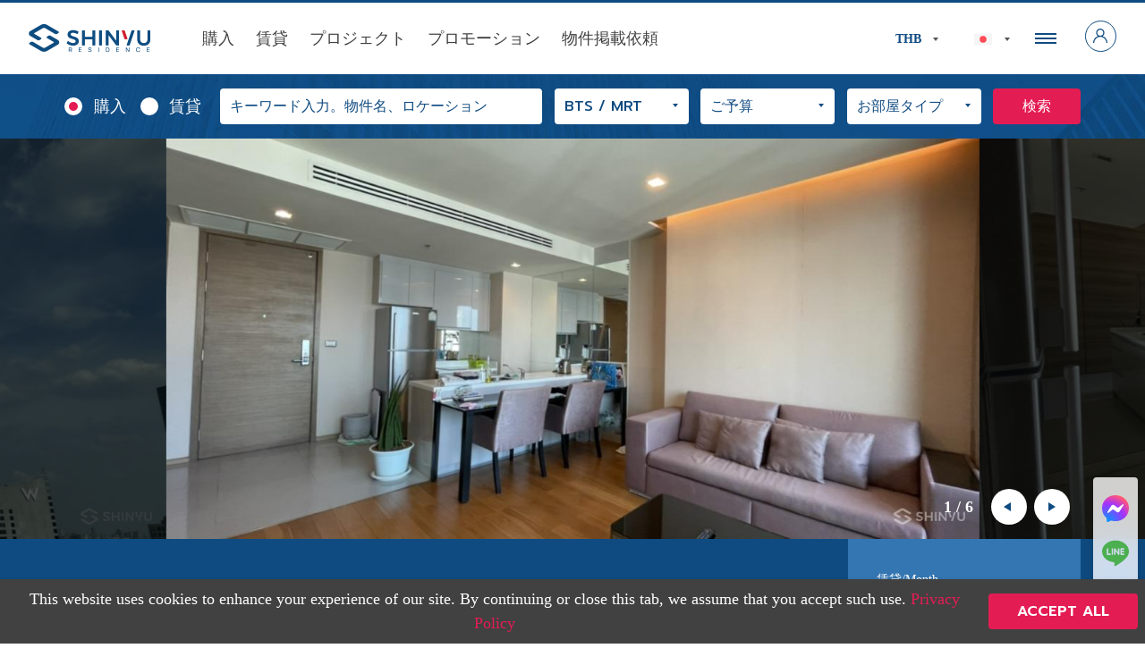

--- FILE ---
content_type: text/html; charset=UTF-8
request_url: https://shinyu-residence.com/ja/unit/the-address-sathorn-3/
body_size: 42628
content:
<!DOCTYPE html><html lang="ja" class="pc"><head> <meta charset="UTF-8"> <meta name="viewport" content="width=device-width, initial-scale=1"> <link rel="profile" href="https://gmpg.org/xfn/11"> <meta name="theme-color" id="theme-color" content="#0f4b81"> <meta name="mobile-web-app-capable" content="yes"> <meta name="apple-mobile-web-app-capable" content="yes"> <meta name="msapplication-TileColor" content="#0f4b81"> <meta name="facebook-domain-verification" content="91sxs41r5xencus793r9fwhkc5k2qc"/> <meta name='robots' content='index, follow, max-image-preview:large, max-snippet:-1, max-video-preview:-1'/><link rel="alternate" href="https://shinyu-residence.com/en/unit/the-address-sathorn-3/" hreflang="en"/><link rel="alternate" href="https://shinyu-residence.com/unit/the-address-sathorn-3/" hreflang="th"/><link rel="alternate" href="https://shinyu-residence.com/ja/unit/the-address-sathorn-3/" hreflang="ja"/>  <title>The Address Sathorn - Shinyu Residence บริษัทเอเจ้นท์คอนโดสัญชาติไทย-ญี่ปุ่น</title> <link rel="canonical" href="https://shinyu-residence.com/ja/unit/the-address-sathorn-3/"/> <meta property="og:locale" content="ja_JP"/> <meta property="og:locale:alternate" content="en_US"/> <meta property="og:locale:alternate" content="th_TH"/> <meta property="og:type" content="article"/> <meta property="og:title" content="The Address Sathorn - Shinyu Residence บริษัทเอเจ้นท์คอนโดสัญชาติไทย-ญี่ปุ่น"/> <meta property="og:url" content="https://shinyu-residence.com/ja/unit/the-address-sathorn-3/"/> <meta property="og:site_name" content="Shinyu Residence บริษัทเอเจ้นท์คอนโดสัญชาติไทย-ญี่ปุ่น"/> <meta property="article:publisher" content="https://www.facebook.com/Shinyu-Real-Estate-Official-100529669046345"/> <meta property="og:image" content="https://shinyu-residence.com/wp-content/uploads/2022/08/98-471-03.jpg"/> <meta property="og:image:width" content="1478"/> <meta property="og:image:height" content="1108"/> <meta property="og:image:type" content="image/jpeg"/> <meta name="twitter:card" content="summary_large_image"/> <script type="application/ld+json" class="yoast-schema-graph">{"@context":"https://schema.org","@graph":[{"@type":"WebPage","@id":"https://shinyu-residence.com/ja/unit/the-address-sathorn-3/","url":"https://shinyu-residence.com/ja/unit/the-address-sathorn-3/","name":"The Address Sathorn - Shinyu Residence บริษัทเอเจ้นท์คอนโดสัญชาติไทย-ญี่ปุ่น","isPartOf":{"@id":"https://shinyu-residence.com/ja/#website"},"primaryImageOfPage":{"@id":"https://shinyu-residence.com/ja/unit/the-address-sathorn-3/#primaryimage"},"image":{"@id":"https://shinyu-residence.com/ja/unit/the-address-sathorn-3/#primaryimage"},"thumbnailUrl":"https://shinyu-residence.com/wp-content/uploads/2022/08/98-471-03.jpg","datePublished":"2022-08-02T04:06:00+00:00","dateModified":"2022-08-02T04:06:00+00:00","breadcrumb":{"@id":"https://shinyu-residence.com/ja/unit/the-address-sathorn-3/#breadcrumb"},"inLanguage":"ja","potentialAction":[{"@type":"ReadAction","target":["https://shinyu-residence.com/ja/unit/the-address-sathorn-3/"]}]},{"@type":"ImageObject","inLanguage":"ja","@id":"https://shinyu-residence.com/ja/unit/the-address-sathorn-3/#primaryimage","url":"https://shinyu-residence.com/wp-content/uploads/2022/08/98-471-03.jpg","contentUrl":"https://shinyu-residence.com/wp-content/uploads/2022/08/98-471-03.jpg","width":1478,"height":1108},{"@type":"BreadcrumbList","@id":"https://shinyu-residence.com/ja/unit/the-address-sathorn-3/#breadcrumb","itemListElement":[{"@type":"ListItem","position":1,"name":"Home","item":"https://shinyu-residence.com/ja/"},{"@type":"ListItem","position":2,"name":"ยูนิต","item":"https://shinyu-residence.com/ja/unit/"},{"@type":"ListItem","position":3,"name":"The Address Sathorn"}]},{"@type":"WebSite","@id":"https://shinyu-residence.com/ja/#website","url":"https://shinyu-residence.com/ja/","name":"Shinyu Residence บริษัทเอเจ้นท์คอนโดสัญชาติไทย-ญี่ปุ่น","description":"บริษัทตัวแทน/นายหน้าอสังหาริมทรัพย์ระดับสากล ซื้อ-ขาย-เช่า-ลงทุน คอนโดและอสังหาริมทรัพย์","potentialAction":[{"@type":"SearchAction","target":{"@type":"EntryPoint","urlTemplate":"https://shinyu-residence.com/ja/?s={search_term_string}"},"query-input":"required name=search_term_string"}],"inLanguage":"ja"}]}</script> <script type="text/javascript">window._wpemojiSettings = {"baseUrl":"https:\/\/s.w.org\/images\/core\/emoji\/14.0.0\/72x72\/","ext":".png","svgUrl":"https:\/\/s.w.org\/images\/core\/emoji\/14.0.0\/svg\/","svgExt":".svg","source":{"concatemoji":"https:\/\/shinyu-residence.com\/wp-includes\/js\/wp-emoji-release.min.js?ver=6.2.4"}};/*! This file is auto-generated */!function(e,a,t){var n,r,o,i=a.createElement("canvas"),p=i.getContext&&i.getContext("2d");function s(e,t){p.clearRect(0,0,i.width,i.height),p.fillText(e,0,0);e=i.toDataURL();return p.clearRect(0,0,i.width,i.height),p.fillText(t,0,0),e===i.toDataURL()}function c(e){var t=a.createElement("script");t.src=e,t.defer=t.type="text/javascript",a.getElementsByTagName("head")[0].appendChild(t)}for(o=Array("flag","emoji"),t.supports={everything:!0,everythingExceptFlag:!0},r=0;r<o.length;r++)t.supports[o[r]]=function(e){if(p&&p.fillText)switch(p.textBaseline="top",p.font="600 32px Arial",e){case"flag":return s("\ud83c\udff3\ufe0f\u200d\u26a7\ufe0f","\ud83c\udff3\ufe0f\u200b\u26a7\ufe0f")?!1:!s("\ud83c\uddfa\ud83c\uddf3","\ud83c\uddfa\u200b\ud83c\uddf3")&&!s("\ud83c\udff4\udb40\udc67\udb40\udc62\udb40\udc65\udb40\udc6e\udb40\udc67\udb40\udc7f","\ud83c\udff4\u200b\udb40\udc67\u200b\udb40\udc62\u200b\udb40\udc65\u200b\udb40\udc6e\u200b\udb40\udc67\u200b\udb40\udc7f");case"emoji":return!s("\ud83e\udef1\ud83c\udffb\u200d\ud83e\udef2\ud83c\udfff","\ud83e\udef1\ud83c\udffb\u200b\ud83e\udef2\ud83c\udfff")}return!1}(o[r]),t.supports.everything=t.supports.everything&&t.supports[o[r]],"flag"!==o[r]&&(t.supports.everythingExceptFlag=t.supports.everythingExceptFlag&&t.supports[o[r]]);t.supports.everythingExceptFlag=t.supports.everythingExceptFlag&&!t.supports.flag,t.DOMReady=!1,t.readyCallback=function(){t.DOMReady=!0},t.supports.everything||(n=function(){t.readyCallback()},a.addEventListener?(a.addEventListener("DOMContentLoaded",n,!1),e.addEventListener("load",n,!1)):(e.attachEvent("onload",n),a.attachEvent("onreadystatechange",function(){"complete"===a.readyState&&t.readyCallback()})),(e=t.source||{}).concatemoji?c(e.concatemoji):e.wpemoji&&e.twemoji&&(c(e.twemoji),c(e.wpemoji)))}(window,document,window._wpemojiSettings);</script><style type="text/css">img.wp-smiley,img.emoji { display: inline !important; border: none !important; box-shadow: none !important; height: 1em !important; width: 1em !important; margin: 0 0.07em !important; vertical-align: -0.1em !important; background: none !important; padding: 0 !important;}</style> <link rel='stylesheet' id='wc-blocks-vendors-style-css' href='https://shinyu-residence.com/wp-content/plugins/woocommerce/packages/woocommerce-blocks/build/wc-blocks-vendors-style.css?ver=10.0.6' type='text/css' media='all'/><link rel='stylesheet' id='wc-blocks-style-css' href='https://shinyu-residence.com/wp-content/plugins/woocommerce/packages/woocommerce-blocks/build/wc-blocks-style.css?ver=10.0.6' type='text/css' media='all'/><link rel='stylesheet' id='classic-theme-styles-css' href='https://shinyu-residence.com/wp-includes/css/classic-themes.min.css?ver=6.2.4' type='text/css' media='all'/><style id='global-styles-inline-css' type='text/css'>body{--wp--preset--color--black: #000000;--wp--preset--color--cyan-bluish-gray: #abb8c3;--wp--preset--color--white: #ffffff;--wp--preset--color--pale-pink: #f78da7;--wp--preset--color--vivid-red: #cf2e2e;--wp--preset--color--luminous-vivid-orange: #ff6900;--wp--preset--color--luminous-vivid-amber: #fcb900;--wp--preset--color--light-green-cyan: #7bdcb5;--wp--preset--color--vivid-green-cyan: #00d084;--wp--preset--color--pale-cyan-blue: #8ed1fc;--wp--preset--color--vivid-cyan-blue: #0693e3;--wp--preset--color--vivid-purple: #9b51e0;--wp--preset--gradient--vivid-cyan-blue-to-vivid-purple: linear-gradient(135deg,rgba(6,147,227,1) 0%,rgb(155,81,224) 100%);--wp--preset--gradient--light-green-cyan-to-vivid-green-cyan: linear-gradient(135deg,rgb(122,220,180) 0%,rgb(0,208,130) 100%);--wp--preset--gradient--luminous-vivid-amber-to-luminous-vivid-orange: linear-gradient(135deg,rgba(252,185,0,1) 0%,rgba(255,105,0,1) 100%);--wp--preset--gradient--luminous-vivid-orange-to-vivid-red: linear-gradient(135deg,rgba(255,105,0,1) 0%,rgb(207,46,46) 100%);--wp--preset--gradient--very-light-gray-to-cyan-bluish-gray: linear-gradient(135deg,rgb(238,238,238) 0%,rgb(169,184,195) 100%);--wp--preset--gradient--cool-to-warm-spectrum: linear-gradient(135deg,rgb(74,234,220) 0%,rgb(151,120,209) 20%,rgb(207,42,186) 40%,rgb(238,44,130) 60%,rgb(251,105,98) 80%,rgb(254,248,76) 100%);--wp--preset--gradient--blush-light-purple: linear-gradient(135deg,rgb(255,206,236) 0%,rgb(152,150,240) 100%);--wp--preset--gradient--blush-bordeaux: linear-gradient(135deg,rgb(254,205,165) 0%,rgb(254,45,45) 50%,rgb(107,0,62) 100%);--wp--preset--gradient--luminous-dusk: linear-gradient(135deg,rgb(255,203,112) 0%,rgb(199,81,192) 50%,rgb(65,88,208) 100%);--wp--preset--gradient--pale-ocean: linear-gradient(135deg,rgb(255,245,203) 0%,rgb(182,227,212) 50%,rgb(51,167,181) 100%);--wp--preset--gradient--electric-grass: linear-gradient(135deg,rgb(202,248,128) 0%,rgb(113,206,126) 100%);--wp--preset--gradient--midnight: linear-gradient(135deg,rgb(2,3,129) 0%,rgb(40,116,252) 100%);--wp--preset--duotone--dark-grayscale: url('#wp-duotone-dark-grayscale');--wp--preset--duotone--grayscale: url('#wp-duotone-grayscale');--wp--preset--duotone--purple-yellow: url('#wp-duotone-purple-yellow');--wp--preset--duotone--blue-red: url('#wp-duotone-blue-red');--wp--preset--duotone--midnight: url('#wp-duotone-midnight');--wp--preset--duotone--magenta-yellow: url('#wp-duotone-magenta-yellow');--wp--preset--duotone--purple-green: url('#wp-duotone-purple-green');--wp--preset--duotone--blue-orange: url('#wp-duotone-blue-orange');--wp--preset--font-size--small: 13px;--wp--preset--font-size--medium: 20px;--wp--preset--font-size--large: 36px;--wp--preset--font-size--x-large: 42px;--wp--preset--spacing--20: 0.44rem;--wp--preset--spacing--30: 0.67rem;--wp--preset--spacing--40: 1rem;--wp--preset--spacing--50: 1.5rem;--wp--preset--spacing--60: 2.25rem;--wp--preset--spacing--70: 3.38rem;--wp--preset--spacing--80: 5.06rem;--wp--preset--shadow--natural: 6px 6px 9px rgba(0, 0, 0, 0.2);--wp--preset--shadow--deep: 12px 12px 50px rgba(0, 0, 0, 0.4);--wp--preset--shadow--sharp: 6px 6px 0px rgba(0, 0, 0, 0.2);--wp--preset--shadow--outlined: 6px 6px 0px -3px rgba(255, 255, 255, 1), 6px 6px rgba(0, 0, 0, 1);--wp--preset--shadow--crisp: 6px 6px 0px rgba(0, 0, 0, 1);}:where(.is-layout-flex){gap: 0.5em;}body .is-layout-flow > .alignleft{float: left;margin-inline-start: 0;margin-inline-end: 2em;}body .is-layout-flow > .alignright{float: right;margin-inline-start: 2em;margin-inline-end: 0;}body .is-layout-flow > .aligncenter{margin-left: auto !important;margin-right: auto !important;}body .is-layout-constrained > .alignleft{float: left;margin-inline-start: 0;margin-inline-end: 2em;}body .is-layout-constrained > .alignright{float: right;margin-inline-start: 2em;margin-inline-end: 0;}body .is-layout-constrained > .aligncenter{margin-left: auto !important;margin-right: auto !important;}body .is-layout-constrained > :where(:not(.alignleft):not(.alignright):not(.alignfull)){max-width: var(--wp--style--global--content-size);margin-left: auto !important;margin-right: auto !important;}body .is-layout-constrained > .alignwide{max-width: var(--wp--style--global--wide-size);}body .is-layout-flex{display: flex;}body .is-layout-flex{flex-wrap: wrap;align-items: center;}body .is-layout-flex > *{margin: 0;}:where(.wp-block-columns.is-layout-flex){gap: 2em;}.has-black-color{color: var(--wp--preset--color--black) !important;}.has-cyan-bluish-gray-color{color: var(--wp--preset--color--cyan-bluish-gray) !important;}.has-white-color{color: var(--wp--preset--color--white) !important;}.has-pale-pink-color{color: var(--wp--preset--color--pale-pink) !important;}.has-vivid-red-color{color: var(--wp--preset--color--vivid-red) !important;}.has-luminous-vivid-orange-color{color: var(--wp--preset--color--luminous-vivid-orange) !important;}.has-luminous-vivid-amber-color{color: var(--wp--preset--color--luminous-vivid-amber) !important;}.has-light-green-cyan-color{color: var(--wp--preset--color--light-green-cyan) !important;}.has-vivid-green-cyan-color{color: var(--wp--preset--color--vivid-green-cyan) !important;}.has-pale-cyan-blue-color{color: var(--wp--preset--color--pale-cyan-blue) !important;}.has-vivid-cyan-blue-color{color: var(--wp--preset--color--vivid-cyan-blue) !important;}.has-vivid-purple-color{color: var(--wp--preset--color--vivid-purple) !important;}.has-black-background-color{background-color: var(--wp--preset--color--black) !important;}.has-cyan-bluish-gray-background-color{background-color: var(--wp--preset--color--cyan-bluish-gray) !important;}.has-white-background-color{background-color: var(--wp--preset--color--white) !important;}.has-pale-pink-background-color{background-color: var(--wp--preset--color--pale-pink) !important;}.has-vivid-red-background-color{background-color: var(--wp--preset--color--vivid-red) !important;}.has-luminous-vivid-orange-background-color{background-color: var(--wp--preset--color--luminous-vivid-orange) !important;}.has-luminous-vivid-amber-background-color{background-color: var(--wp--preset--color--luminous-vivid-amber) !important;}.has-light-green-cyan-background-color{background-color: var(--wp--preset--color--light-green-cyan) !important;}.has-vivid-green-cyan-background-color{background-color: var(--wp--preset--color--vivid-green-cyan) !important;}.has-pale-cyan-blue-background-color{background-color: var(--wp--preset--color--pale-cyan-blue) !important;}.has-vivid-cyan-blue-background-color{background-color: var(--wp--preset--color--vivid-cyan-blue) !important;}.has-vivid-purple-background-color{background-color: var(--wp--preset--color--vivid-purple) !important;}.has-black-border-color{border-color: var(--wp--preset--color--black) !important;}.has-cyan-bluish-gray-border-color{border-color: var(--wp--preset--color--cyan-bluish-gray) !important;}.has-white-border-color{border-color: var(--wp--preset--color--white) !important;}.has-pale-pink-border-color{border-color: var(--wp--preset--color--pale-pink) !important;}.has-vivid-red-border-color{border-color: var(--wp--preset--color--vivid-red) !important;}.has-luminous-vivid-orange-border-color{border-color: var(--wp--preset--color--luminous-vivid-orange) !important;}.has-luminous-vivid-amber-border-color{border-color: var(--wp--preset--color--luminous-vivid-amber) !important;}.has-light-green-cyan-border-color{border-color: var(--wp--preset--color--light-green-cyan) !important;}.has-vivid-green-cyan-border-color{border-color: var(--wp--preset--color--vivid-green-cyan) !important;}.has-pale-cyan-blue-border-color{border-color: var(--wp--preset--color--pale-cyan-blue) !important;}.has-vivid-cyan-blue-border-color{border-color: var(--wp--preset--color--vivid-cyan-blue) !important;}.has-vivid-purple-border-color{border-color: var(--wp--preset--color--vivid-purple) !important;}.has-vivid-cyan-blue-to-vivid-purple-gradient-background{background: var(--wp--preset--gradient--vivid-cyan-blue-to-vivid-purple) !important;}.has-light-green-cyan-to-vivid-green-cyan-gradient-background{background: var(--wp--preset--gradient--light-green-cyan-to-vivid-green-cyan) !important;}.has-luminous-vivid-amber-to-luminous-vivid-orange-gradient-background{background: var(--wp--preset--gradient--luminous-vivid-amber-to-luminous-vivid-orange) !important;}.has-luminous-vivid-orange-to-vivid-red-gradient-background{background: var(--wp--preset--gradient--luminous-vivid-orange-to-vivid-red) !important;}.has-very-light-gray-to-cyan-bluish-gray-gradient-background{background: var(--wp--preset--gradient--very-light-gray-to-cyan-bluish-gray) !important;}.has-cool-to-warm-spectrum-gradient-background{background: var(--wp--preset--gradient--cool-to-warm-spectrum) !important;}.has-blush-light-purple-gradient-background{background: var(--wp--preset--gradient--blush-light-purple) !important;}.has-blush-bordeaux-gradient-background{background: var(--wp--preset--gradient--blush-bordeaux) !important;}.has-luminous-dusk-gradient-background{background: var(--wp--preset--gradient--luminous-dusk) !important;}.has-pale-ocean-gradient-background{background: var(--wp--preset--gradient--pale-ocean) !important;}.has-electric-grass-gradient-background{background: var(--wp--preset--gradient--electric-grass) !important;}.has-midnight-gradient-background{background: var(--wp--preset--gradient--midnight) !important;}.has-small-font-size{font-size: var(--wp--preset--font-size--small) !important;}.has-medium-font-size{font-size: var(--wp--preset--font-size--medium) !important;}.has-large-font-size{font-size: var(--wp--preset--font-size--large) !important;}.has-x-large-font-size{font-size: var(--wp--preset--font-size--x-large) !important;}.wp-block-navigation a:where(:not(.wp-element-button)){color: inherit;}:where(.wp-block-columns.is-layout-flex){gap: 2em;}.wp-block-pullquote{font-size: 1.5em;line-height: 1.6;}</style><link rel='stylesheet' id='pb_animate-css' href='https://shinyu-residence.com/wp-content/plugins/ays-popup-box/public/css/animate.css?ver=3.6.4' type='text/css' media='all'/><link rel='stylesheet' id='contact-form-7-css' href='https://shinyu-residence.com/wp-content/plugins/contact-form-7/includes/css/styles.css?ver=5.7.7' type='text/css' media='all'/><link rel='stylesheet' id='table-addons-for-elementor-css' href='https://shinyu-residence.com/wp-content/plugins/table-addons-for-elementor/public/css/table-addons-for-elementor-public.css?ver=1.4.0' type='text/css' media='all'/><style id='woocommerce-inline-inline-css' type='text/css'>.woocommerce form .form-row .required { visibility: visible; }</style><link rel='stylesheet' id='shyinu-addons-plugin-css' href='https://shinyu-residence.com/wp-content/plugins/shinyu-addons/includes/assets/global/global.css?ver=1.0' type='text/css' media='all'/><link rel='stylesheet' id='syrs-css' href='https://shinyu-residence.com/wp-content/themes/shinyu/build/front.fe32beec.css?ver=0.2.8' type='text/css' media='all'/><style id='syrs-inline-css' type='text/css'>.page-header,.search-header{background-image:url(https://shinyu-residence.com/wp-content/uploads/2021/01/page-header-bg.jpg)}.page-template-template-academy .page-header{background-image:url(https://shinyu-residence.com/wp-content/uploads/2021/04/header-bg-academy.jpg)}.post-type-archive-job .page-header{background-image:url(https://shinyu-residence.com/wp-content/uploads/2021/11/job-bg.jpg)}.service-background{background-image:url(https://shinyu-residence.com/wp-content/uploads/2021/01/service-bg.jpg)}.search-box,.search-bar{background-image:url(https://shinyu-residence.com/wp-content/uploads/2021/01/search-bg.jpg)}.fullscreen-navigation,.about-history{background-image:url(https://shinyu-residence.com/wp-content/uploads/2021/01/menu-bg.jpg)}.unit-registration{background-image:url(https://shinyu-residence.com/wp-content/uploads/2021/01/registration-bg.jpg)}.shinyu-channel{background-image:url(https://shinyu-residence.com/wp-content/uploads/2021/01/shinyu-channel-bg.jpg)}.academy-gallery{background-image:url(https://shinyu-residence.com/wp-content/uploads/2021/07/gallery-bg.jpg)}.page-template-template-about .page-header{background-image:url(https://shinyu-residence.com/wp-content/uploads/2022/07/about-header-bg.jpg)}.about-overview{background-image:url(https://shinyu-residence.com/wp-content/uploads/2022/07/about-overview-bg.jpg)}.about-award{background-image:url(https://shinyu-residence.com/wp-content/uploads/2022/07/about-award-bg.jpg)}.about-works{background-image:url(https://shinyu-residence.com/wp-content/uploads/2022/07/about-work-bg.jpg)}.about-team{background-image:url(https://shinyu-residence.com/wp-content/uploads/2022/07/about-team-bg.jpg)}.about-shinyu-value{background-image:url(https://shinyu-residence.com/wp-content/uploads/2022/07/about-shinyu-value-bg.jpg)}</style><script type='text/javascript' src='https://shinyu-residence.com/wp-includes/js/jquery/jquery.min.js?ver=3.6.4' id='jquery-core-js'></script><script type='text/javascript' src='https://shinyu-residence.com/wp-includes/js/jquery/jquery-migrate.min.js?ver=3.4.0' id='jquery-migrate-js'></script><script type='text/javascript' id='ays-pb-js-extra'>/* <![CDATA[ */var pbLocalizeObj = {"seconds":"seconds","thisWillClose":"This will close in","icons":{"close_icon":"<svg class=\"ays_pb_material_close_icon\" xmlns=\"https:\/\/www.w3.org\/2000\/svg\" height=\"36px\" viewBox=\"0 0 24 24\" width=\"36px\" fill=\"#000000\" alt=\"Pop-up Close\"><path d=\"M0 0h24v24H0z\" fill=\"none\"\/><path d=\"M19 6.41L17.59 5 12 10.59 6.41 5 5 6.41 10.59 12 5 17.59 6.41 19 12 13.41 17.59 19 19 17.59 13.41 12z\"\/><\/svg>","close_circle_icon":"<svg class=\"ays_pb_material_close_circle_icon\" xmlns=\"https:\/\/www.w3.org\/2000\/svg\" height=\"24\" viewBox=\"0 0 24 24\" width=\"36\" alt=\"Pop-up Close\"><path d=\"M0 0h24v24H0z\" fill=\"none\"\/><path d=\"M12 2C6.47 2 2 6.47 2 12s4.47 10 10 10 10-4.47 10-10S17.53 2 12 2zm5 13.59L15.59 17 12 13.41 8.41 17 7 15.59 10.59 12 7 8.41 8.41 7 12 10.59 15.59 7 17 8.41 13.41 12 17 15.59z\"\/><\/svg>","volume_up_icon":"<svg class=\"ays_pb_fa_volume\" xmlns=\"https:\/\/www.w3.org\/2000\/svg\" height=\"24\" viewBox=\"0 0 24 24\" width=\"36\"><path d=\"M0 0h24v24H0z\" fill=\"none\"\/><path d=\"M3 9v6h4l5 5V4L7 9H3zm13.5 3c0-1.77-1.02-3.29-2.5-4.03v8.05c1.48-.73 2.5-2.25 2.5-4.02zM14 3.23v2.06c2.89.86 5 3.54 5 6.71s-2.11 5.85-5 6.71v2.06c4.01-.91 7-4.49 7-8.77s-2.99-7.86-7-8.77z\"\/><\/svg>","volume_mute_icon":"<svg xmlns=\"https:\/\/www.w3.org\/2000\/svg\" height=\"24\" viewBox=\"0 0 24 24\" width=\"24\"><path d=\"M0 0h24v24H0z\" fill=\"none\"\/><path d=\"M7 9v6h4l5 5V4l-5 5H7z\"\/><\/svg>"}};/* ]]> */</script><script type='text/javascript' src='https://shinyu-residence.com/wp-content/plugins/ays-popup-box/public/js/ays-pb-public.js?ver=3.6.4' id='ays-pb-js'></script><link rel="https://api.w.org/" href="https://shinyu-residence.com/api/"/><link rel="EditURI" type="application/rsd+xml" title="RSD" href="https://shinyu-residence.com/xmlrpc.php?rsd"/><link rel="wlwmanifest" type="application/wlwmanifest+xml" href="https://shinyu-residence.com/wp-includes/wlwmanifest.xml"/><meta name="generator" content="WordPress 6.2.4"/><meta name="generator" content="WooCommerce 7.7.2"/><link rel='shortlink' href='https://shinyu-residence.com/?p=79242'/><link rel="alternate" type="application/json+oembed" href="https://shinyu-residence.com/api/oembed/1.0/embed?url=https%3A%2F%2Fshinyu-residence.com%2Fja%2Funit%2Fthe-address-sathorn-3%2F"/><link rel="alternate" type="text/xml+oembed" href="https://shinyu-residence.com/api/oembed/1.0/embed?url=https%3A%2F%2Fshinyu-residence.com%2Fja%2Funit%2Fthe-address-sathorn-3%2F&#038;format=xml"/> <noscript><style>.woocommerce-product-gallery{ opacity: 1 !important; }</style></noscript> <meta name="generator" content="Elementor 3.13.4; features: e_dom_optimization, e_optimized_assets_loading, e_optimized_css_loading, a11y_improvements, additional_custom_breakpoints; settings: css_print_method-external, google_font-enabled, font_display-swap"><link rel="icon" href="https://shinyu-residence.com/wp-content/uploads/2021/01/favicon-150x150.png" sizes="32x32"/><link rel="icon" href="https://shinyu-residence.com/wp-content/uploads/2021/01/favicon-300x300.png" sizes="192x192"/><link rel="apple-touch-icon" href="https://shinyu-residence.com/wp-content/uploads/2021/01/favicon-300x300.png"/><meta name="msapplication-TileImage" content="https://shinyu-residence.com/wp-content/uploads/2021/01/favicon-300x300.png"/> <style type="text/css" id="wp-custom-css"> .unit-special-app .filter ul li:last-child { display:none!important; }.wp-block-gallery.has-nested-images figure.wp-block-image img { max-width:100px!important; }.slideshow-description { display:none; }.wpcf7-submit { background:#0f4b81; padding:10px; border:none; color:#fff; border-radius:5px;}.wp-block-kadence-advancedgallery ul li { list-style:none!important; }.little-round { border-radius:10px; }.wpcf7-text, .wpcf7-textarea { border:none; border-radius:5px; padding:5px;}.wp-block-column { width:100%; }.s-container { padding:10%;}.timeline-box-new h2 { padding:0!important; }.light-line-under { opacity:.5; height:0px; }.timeline-box-new .wp-block-columns { margin-bottom:0!important; }.page-template-default .main-content ul li { list-style:inside; }.main-content .unit-for li { list-style:none!important; }.page-template-default p { padding:10px 0; }.page-template-default .breadcrumb { display:none;}.timeline-box-new hr { height:0!important; opacity:.4!important;}.padding-a-bit { padding:10px; }.show-on-mobile { display:none;}.certificate-small img { border-left:30px solid #fff; border-right:30px solid #fff;}.profile-card figcaption { background:#fff; padding:15px 10px; margin-top:-5px!important; color:#555;}@media only screen and (max-width: 600px) { .sub-logo { padding:0 20%; } .gap-zero { grid-gap:10px!important; margin-bottom:10px!important; } .reward-small { padding:0 30%; } .reduce-margin { margin-bottom:-40px!important; } .show-on-mobile { display:inline-block!important;} .hide-on-mobile { display:none; } .timeline-box-new hr { display:none!important; } .wp-block-cover.alignfull { margin-left:-20px; margin-right:-20px; } .timeline-box-new .mobile-card p { color:#4a4a4a!important; padding:0px 15px!important; border-bottom:none!important;} .timeline-box-new .mobile-card h2 { color:#0f4b81!important; text-align:left!important; font-size:23px!important; padding:0px 15px!important; margin-bottom:-30px!important; } .timeline-box-new .mobile-card { background:#fff!important; border-radius:10px; margin-bottom:10px!important; } }.page-template-default main h1, .page-template-default main h2,.page-template-default main h3,.page-template-default main h4{ padding:5px 0; color:#19499c; font-weight:bold;}.page-template-default main h1 { font-size:1.8rem; font-weight:bold;}.page-template-default main h2 { font-size:1.5rem; font-weight:bold;}.page-template-default main h3 { font-size:1.4rem; font-weight:bold;}.page-template-default main h4 { font-size:1.2rem; font-weight:bold;}.page-template-default main h5 { font-size:1rem; font-weight:bold;}.page-template-default main strong { color:inherit!important;}/* Gutenberg */ .wp-block-archives-dropdown label { display:block}.wp-block-avatar { box-sizing:border-box}.wp-block-avatar.aligncenter { text-align:center}.wp-block-audio { box-sizing:border-box}.wp-block-audio figcaption { margin-top: .5em; margin-bottom:1em}.wp-block-audio audio { width: 100%; min-width:300px}.wp-block-button__link { cursor: pointer; display: inline-block; text-align: center; word-break: break-word; box-sizing:border-box}.wp-block-button__link.aligncenter { text-align:center}.wp-block-button__link.alignright { text-align:right}:where(.wp-block-button__link) { box-shadow: none; text-decoration: none; border-radius: 9999px; padding:calc(.667em + 2px) calc(1.333em + 2px)}.wp-block-button[style * =text-decoration] .wp-block-button__link { text-decoration:inherit}.wp-block-buttons > .wp-block-button.has-custom-width { max-width:none}.wp-block-buttons > .wp-block-button.has-custom-width .wp-block-button__link { width:100%}.wp-block-buttons > .wp-block-button.has-custom-font-size .wp-block-button__link { font-size:inherit}.wp-block-buttons > .wp-block-button.wp-block-button__width-25 { width:calc(25% - var(--wp--style--block-gap, .5em) * 0.75)}.wp-block-buttons > .wp-block-button.wp-block-button__width-50 { width:calc(50% - var(--wp--style--block-gap, .5em) * 0.5)}.wp-block-buttons > .wp-block-button.wp-block-button__width-75 { width:calc(75% - var(--wp--style--block-gap, .5em) * 0.25)}.wp-block-buttons > .wp-block-button.wp-block-button__width-100 { width: 100%; flex-basis:100%}.wp-block-buttons.is-vertical > .wp-block-button.wp-block-button__width-25 { width:25%}.wp-block-buttons.is-vertical > .wp-block-button.wp-block-button__width-50 { width:50%}.wp-block-buttons.is-vertical > .wp-block-button.wp-block-button__width-75 { width:75%}.wp-block-button.is-style-squared, .wp-block-button__link.wp-block-button.is-style-squared { border-radius:0}.wp-block-button.no-border-radius, .wp-block-button__link.no-border-radius { border-radius:0 !important}.wp-block-button.is-style-outline > .wp-block-button__link, .wp-block-button .wp-block-button__link.is-style-outline { border: 2px solid; padding:.667em 1.333em}.wp-block-button.is-style-outline > .wp-block-button__link:not(.has-text-color), .wp-block-button .wp-block-button__link.is-style-outline:not(.has-text-color) { color:currentColor}.wp-block-button.is-style-outline > .wp-block-button__link:not(.has-background), .wp-block-button .wp-block-button__link.is-style-outline:not(.has-background) { background-color: transparent; background-image:none}.wp-block-buttons.is-vertical { flex-direction:column}.wp-block-buttons.is-vertical > .wp-block-button:last-child { margin-bottom:0}.wp-block-buttons > .wp-block-button { display: inline-block; margin:0}.wp-block-buttons.is-content-justification-left { justify-content:flex-start}.wp-block-buttons.is-content-justification-left.is-vertical { align-items:flex-start}.wp-block-buttons.is-content-justification-center { justify-content:center}.wp-block-buttons.is-content-justification-center.is-vertical { align-items:center}.wp-block-buttons.is-content-justification-right { justify-content:flex-end}.wp-block-buttons.is-content-justification-right.is-vertical { align-items:flex-end}.wp-block-buttons.is-content-justification-space-between { justify-content:space-between}.wp-block-buttons.aligncenter { text-align:center}.wp-block-buttons:not(.is-content-justification-space-between, .is-content-justification-right, .is-content-justification-left, .is-content-justification-center) .wp-block-button.aligncenter { margin-left: auto; margin-right: auto; width:100%}.wp-block-buttons[style * =text-decoration] .wp-block-button, .wp-block-buttons[style * =text-decoration] .wp-block-button__link { text-decoration:inherit}.wp-block-buttons.has-custom-font-size .wp-block-button__link { font-size:inherit}.wp-block-button.aligncenter, .wp-block-calendar { text-align:center}.wp-block-calendar tbody td, .wp-block-calendar th { padding: .25em; border:1px solid #ddd}.wp-block-calendar tfoot td { border:none}.wp-block-calendar table { width: 100%; border-collapse:collapse}.wp-block-calendar table th { font-weight: 400; background:#ddd}.wp-block-calendar a { text-decoration:underline}.wp-block-calendar table caption, .wp-block-calendar table tbody { color:#40464d}.wp-block-categories { box-sizing:border-box}.wp-block-categories.alignleft { margin-right:2em}.wp-block-categories.alignright { margin-left:2em}.wp-block-code { box-sizing:border-box}.wp-block-code code { display: block; font-family: inherit; overflow-wrap: break-word; white-space:pre-wrap}.wp-block-columns { display: flex; margin-bottom: 1.75em; box-sizing: border-box; flex-wrap: wrap !important; align-items:normal !important}@media (min-width: 782px) { .wp-block-columns { flex-wrap:nowrap !important }}.wp-block-columns.are-vertically-aligned-top { align-items:flex-start}.wp-block-columns.are-vertically-aligned-center { align-items:center}.wp-block-columns.are-vertically-aligned-bottom { align-items:flex-end}@media (max-width: 781px) { .wp-block-columns:not(.is-not-stacked-on-mobile) > .wp-block-column { flex-basis:100% !important }}@media (min-width: 782px) { .wp-block-columns:not(.is-not-stacked-on-mobile) > .wp-block-column { flex-basis: 0; flex-grow:1 } .wp-block-columns:not(.is-not-stacked-on-mobile) > .wp-block-column[style * =flex-basis] { flex-grow:0 }}.wp-block-columns.is-not-stacked-on-mobile { flex-wrap:nowrap !important}.wp-block-columns.is-not-stacked-on-mobile > .wp-block-column { flex-basis: 0; flex-grow:1}.wp-block-columns.is-not-stacked-on-mobile > .wp-block-column[style * =flex-basis] { flex-grow:0}:where(.wp-block-columns.has-background) { padding:1.25em 2.375em}.wp-block-column { flex-grow: 1; min-width: 0; word-break: break-word; overflow-wrap:break-word}.wp-block-column.is-vertically-aligned-top { align-self:flex-start}.wp-block-column.is-vertically-aligned-center { align-self:center}.wp-block-column.is-vertically-aligned-bottom { align-self:flex-end}.wp-block-column.is-vertically-aligned-bottom, .wp-block-column.is-vertically-aligned-center, .wp-block-column.is-vertically-aligned-top { width:100%}.wp-block-post-comments .alignleft { float:left}.wp-block-post-comments .alignright { float:right}.wp-block-post-comments .navigation:after { content: ""; display: table; clear:both}.wp-block-post-comments .commentlist { clear: both; list-style: none; margin: 0; padding:0}.wp-block-post-comments .commentlist .comment { min-height: 2.25em; padding-left:3.25em}.wp-block-post-comments .commentlist .comment p { font-size: 1em; line-height: 1.8; margin:1em 0}.wp-block-post-comments .commentlist .children { list-style: none; margin: 0; padding:0}.wp-block-post-comments .comment-author { line-height:1.5}.wp-block-post-comments .comment-author .avatar { border-radius: 1.5em; display: block; float: left; height: 2.5em; margin-top: .5em; margin-right: .75em; width:2.5em}.wp-block-post-comments .comment-author cite { font-style:normal}.wp-block-post-comments .comment-meta { font-size: .875em; line-height:1.5}.wp-block-post-comments .comment-meta b { font-weight:400}.wp-block-post-comments .comment-meta .comment-awaiting-moderation { margin-top: 1em; margin-bottom: 1em; display:block}.wp-block-post-comments .comment-body .commentmetadata { font-size:.875em}.wp-block-post-comments .comment-form-author label, .wp-block-post-comments .comment-form-comment label, .wp-block-post-comments .comment-form-email label, .wp-block-post-comments .comment-form-url label { display: block; margin-bottom:.25em}.wp-block-post-comments .comment-form input:not([type=submit]):not([type=checkbox]), .wp-block-post-comments .comment-form textarea { display: block; box-sizing: border-box; width:100%}.wp-block-post-comments .comment-form-cookies-consent { display: flex; gap:.25em}.wp-block-post-comments .comment-form-cookies-consent #wp-comment-cookies-consent { margin-top:.35em}.wp-block-post-comments .comment-reply-title { margin-bottom:0}.wp-block-post-comments .comment-reply-title :where(small) { font-size: var(--wp--preset--font-size--medium, smaller); margin-left:.5em}.wp-block-post-comments .reply { font-size: .875em; margin-bottom:1.4em}.wp-block-post-comments input:not([type=submit]), .wp-block-post-comments textarea { border: 1px solid #949494; font-size: 1em; font-family:inherit}.wp-block-post-comments input:not([type=submit]):not([type=checkbox]), .wp-block-post-comments textarea { padding:calc(.667em + 2px)}:where(.wp-block-post-comments input[type=submit]) { border:none}.wp-block-comments-pagination > .wp-block-comments-pagination-next, .wp-block-comments-pagination > .wp-block-comments-pagination-numbers, .wp-block-comments-pagination > .wp-block-comments-pagination-previous { margin-right: .5em; margin-bottom:.5em}.wp-block-comments-pagination > .wp-block-comments-pagination-next:last-child, .wp-block-comments-pagination > .wp-block-comments-pagination-numbers:last-child, .wp-block-comments-pagination > .wp-block-comments-pagination-previous:last-child { margin-right:0}.wp-block-comments-pagination .wp-block-comments-pagination-previous-arrow { margin-right: 1ch; display:inline-block}.wp-block-comments-pagination .wp-block-comments-pagination-previous-arrow:not(.is-arrow-chevron) { transform:scaleX(1)}.wp-block-comments-pagination .wp-block-comments-pagination-next-arrow { margin-left: 1ch; display:inline-block}.wp-block-comments-pagination .wp-block-comments-pagination-next-arrow:not(.is-arrow-chevron) { transform:scaleX(1)}.wp-block-comments-pagination.aligncenter { justify-content:center}.wp-block-comment-template { margin-bottom: 0; max-width: 100%; list-style: none; padding:0}.wp-block-comment-template li { clear:both}.wp-block-comment-template ol { margin-bottom: 0; max-width: 100%; list-style: none; padding-left:2rem}.wp-block-comment-template.alignleft { float:left}.wp-block-comment-template.aligncenter { margin-left: auto; margin-right: auto; width: -moz-fit-content; width:fit-content}.wp-block-comment-template.alignright { float:right}.wp-block-cover, .wp-block-cover-image { position: relative; background-position: 50%; min-height: 430px; display: flex; justify-content: center; align-items: center; padding: 1em; box-sizing:border-box}.wp-block-cover-image.has-background-dim:not([class * =-background-color]), .wp-block-cover-image .has-background-dim:not([class * =-background-color]), .wp-block-cover.has-background-dim:not([class * =-background-color]), .wp-block-cover .has-background-dim:not([class * =-background-color]) { background-color:#000}.wp-block-cover-image .has-background-dim.has-background-gradient, .wp-block-cover .has-background-dim.has-background-gradient { background-color:transparent}.wp-block-cover-image.has-background-dim:before, .wp-block-cover.has-background-dim:before { content: ""; background-color:inherit}.wp-block-cover-image.has-background-dim:not(.has-background-gradient):before, .wp-block-cover-image .wp-block-cover__background, .wp-block-cover-image .wp-block-cover__gradient-background, .wp-block-cover.has-background-dim:not(.has-background-gradient):before, .wp-block-cover .wp-block-cover__background, .wp-block-cover .wp-block-cover__gradient-background { position: absolute; top: 0; left: 0; bottom: 0; right: 0; z-index: 1; opacity:.5}.wp-block-cover-image.has-background-dim.has-background-dim-10 .wp-block-cover__background, .wp-block-cover-image.has-background-dim.has-background-dim-10 .wp-block-cover__gradient-background, .wp-block-cover-image.has-background-dim.has-background-dim-10:not(.has-background-gradient):before, .wp-block-cover.has-background-dim.has-background-dim-10 .wp-block-cover__background, .wp-block-cover.has-background-dim.has-background-dim-10 .wp-block-cover__gradient-background, .wp-block-cover.has-background-dim.has-background-dim-10:not(.has-background-gradient):before { opacity:.1}.wp-block-cover-image.has-background-dim.has-background-dim-20 .wp-block-cover__background, .wp-block-cover-image.has-background-dim.has-background-dim-20 .wp-block-cover__gradient-background, .wp-block-cover-image.has-background-dim.has-background-dim-20:not(.has-background-gradient):before, .wp-block-cover.has-background-dim.has-background-dim-20 .wp-block-cover__background, .wp-block-cover.has-background-dim.has-background-dim-20 .wp-block-cover__gradient-background, .wp-block-cover.has-background-dim.has-background-dim-20:not(.has-background-gradient):before { opacity:.2}.wp-block-cover-image.has-background-dim.has-background-dim-30 .wp-block-cover__background, .wp-block-cover-image.has-background-dim.has-background-dim-30 .wp-block-cover__gradient-background, .wp-block-cover-image.has-background-dim.has-background-dim-30:not(.has-background-gradient):before, .wp-block-cover.has-background-dim.has-background-dim-30 .wp-block-cover__background, .wp-block-cover.has-background-dim.has-background-dim-30 .wp-block-cover__gradient-background, .wp-block-cover.has-background-dim.has-background-dim-30:not(.has-background-gradient):before { opacity:.3}.wp-block-cover-image.has-background-dim.has-background-dim-40 .wp-block-cover__background, .wp-block-cover-image.has-background-dim.has-background-dim-40 .wp-block-cover__gradient-background, .wp-block-cover-image.has-background-dim.has-background-dim-40:not(.has-background-gradient):before, .wp-block-cover.has-background-dim.has-background-dim-40 .wp-block-cover__background, .wp-block-cover.has-background-dim.has-background-dim-40 .wp-block-cover__gradient-background, .wp-block-cover.has-background-dim.has-background-dim-40:not(.has-background-gradient):before { opacity:.4}.wp-block-cover-image.has-background-dim.has-background-dim-50 .wp-block-cover__background, .wp-block-cover-image.has-background-dim.has-background-dim-50 .wp-block-cover__gradient-background, .wp-block-cover-image.has-background-dim.has-background-dim-50:not(.has-background-gradient):before, .wp-block-cover.has-background-dim.has-background-dim-50 .wp-block-cover__background, .wp-block-cover.has-background-dim.has-background-dim-50 .wp-block-cover__gradient-background, .wp-block-cover.has-background-dim.has-background-dim-50:not(.has-background-gradient):before { opacity:.5}.wp-block-cover-image.has-background-dim.has-background-dim-60 .wp-block-cover__background, .wp-block-cover-image.has-background-dim.has-background-dim-60 .wp-block-cover__gradient-background, .wp-block-cover-image.has-background-dim.has-background-dim-60:not(.has-background-gradient):before, .wp-block-cover.has-background-dim.has-background-dim-60 .wp-block-cover__background, .wp-block-cover.has-background-dim.has-background-dim-60 .wp-block-cover__gradient-background, .wp-block-cover.has-background-dim.has-background-dim-60:not(.has-background-gradient):before { opacity:.6}.wp-block-cover-image.has-background-dim.has-background-dim-70 .wp-block-cover__background, .wp-block-cover-image.has-background-dim.has-background-dim-70 .wp-block-cover__gradient-background, .wp-block-cover-image.has-background-dim.has-background-dim-70:not(.has-background-gradient):before, .wp-block-cover.has-background-dim.has-background-dim-70 .wp-block-cover__background, .wp-block-cover.has-background-dim.has-background-dim-70 .wp-block-cover__gradient-background, .wp-block-cover.has-background-dim.has-background-dim-70:not(.has-background-gradient):before { opacity:.7}.wp-block-cover-image.has-background-dim.has-background-dim-80 .wp-block-cover__background, .wp-block-cover-image.has-background-dim.has-background-dim-80 .wp-block-cover__gradient-background, .wp-block-cover-image.has-background-dim.has-background-dim-80:not(.has-background-gradient):before, .wp-block-cover.has-background-dim.has-background-dim-80 .wp-block-cover__background, .wp-block-cover.has-background-dim.has-background-dim-80 .wp-block-cover__gradient-background, .wp-block-cover.has-background-dim.has-background-dim-80:not(.has-background-gradient):before { opacity:.8}.wp-block-cover-image.has-background-dim.has-background-dim-90 .wp-block-cover__background, .wp-block-cover-image.has-background-dim.has-background-dim-90 .wp-block-cover__gradient-background, .wp-block-cover-image.has-background-dim.has-background-dim-90:not(.has-background-gradient):before, .wp-block-cover.has-background-dim.has-background-dim-90 .wp-block-cover__background, .wp-block-cover.has-background-dim.has-background-dim-90 .wp-block-cover__gradient-background, .wp-block-cover.has-background-dim.has-background-dim-90:not(.has-background-gradient):before { opacity:.9}.wp-block-cover-image.has-background-dim.has-background-dim-100 .wp-block-cover__background, .wp-block-cover-image.has-background-dim.has-background-dim-100 .wp-block-cover__gradient-background, .wp-block-cover-image.has-background-dim.has-background-dim-100:not(.has-background-gradient):before, .wp-block-cover.has-background-dim.has-background-dim-100 .wp-block-cover__background, .wp-block-cover.has-background-dim.has-background-dim-100 .wp-block-cover__gradient-background, .wp-block-cover.has-background-dim.has-background-dim-100:not(.has-background-gradient):before { opacity:1}.wp-block-cover-image .wp-block-cover__background.has-background-dim.has-background-dim-0, .wp-block-cover-image .wp-block-cover__gradient-background.has-background-dim.has-background-dim-0, .wp-block-cover .wp-block-cover__background.has-background-dim.has-background-dim-0, .wp-block-cover .wp-block-cover__gradient-background.has-background-dim.has-background-dim-0 { opacity:0}.wp-block-cover-image .wp-block-cover__background.has-background-dim.has-background-dim-10, .wp-block-cover-image .wp-block-cover__gradient-background.has-background-dim.has-background-dim-10, .wp-block-cover .wp-block-cover__background.has-background-dim.has-background-dim-10, .wp-block-cover .wp-block-cover__gradient-background.has-background-dim.has-background-dim-10 { opacity:.1}.wp-block-cover-image .wp-block-cover__background.has-background-dim.has-background-dim-20, .wp-block-cover-image .wp-block-cover__gradient-background.has-background-dim.has-background-dim-20, .wp-block-cover .wp-block-cover__background.has-background-dim.has-background-dim-20, .wp-block-cover .wp-block-cover__gradient-background.has-background-dim.has-background-dim-20 { opacity:.2}.wp-block-cover-image .wp-block-cover__background.has-background-dim.has-background-dim-30, .wp-block-cover-image .wp-block-cover__gradient-background.has-background-dim.has-background-dim-30, .wp-block-cover .wp-block-cover__background.has-background-dim.has-background-dim-30, .wp-block-cover .wp-block-cover__gradient-background.has-background-dim.has-background-dim-30 { opacity:.3}.wp-block-cover-image .wp-block-cover__background.has-background-dim.has-background-dim-40, .wp-block-cover-image .wp-block-cover__gradient-background.has-background-dim.has-background-dim-40, .wp-block-cover .wp-block-cover__background.has-background-dim.has-background-dim-40, .wp-block-cover .wp-block-cover__gradient-background.has-background-dim.has-background-dim-40 { opacity:.4}.wp-block-cover-image .wp-block-cover__background.has-background-dim.has-background-dim-50, .wp-block-cover-image .wp-block-cover__gradient-background.has-background-dim.has-background-dim-50, .wp-block-cover .wp-block-cover__background.has-background-dim.has-background-dim-50, .wp-block-cover .wp-block-cover__gradient-background.has-background-dim.has-background-dim-50 { opacity:.5}.wp-block-cover-image .wp-block-cover__background.has-background-dim.has-background-dim-60, .wp-block-cover-image .wp-block-cover__gradient-background.has-background-dim.has-background-dim-60, .wp-block-cover .wp-block-cover__background.has-background-dim.has-background-dim-60, .wp-block-cover .wp-block-cover__gradient-background.has-background-dim.has-background-dim-60 { opacity:.6}.wp-block-cover-image .wp-block-cover__background.has-background-dim.has-background-dim-70, .wp-block-cover-image .wp-block-cover__gradient-background.has-background-dim.has-background-dim-70, .wp-block-cover .wp-block-cover__background.has-background-dim.has-background-dim-70, .wp-block-cover .wp-block-cover__gradient-background.has-background-dim.has-background-dim-70 { opacity:.7}.wp-block-cover-image .wp-block-cover__background.has-background-dim.has-background-dim-80, .wp-block-cover-image .wp-block-cover__gradient-background.has-background-dim.has-background-dim-80, .wp-block-cover .wp-block-cover__background.has-background-dim.has-background-dim-80, .wp-block-cover .wp-block-cover__gradient-background.has-background-dim.has-background-dim-80 { opacity:.8}.wp-block-cover-image .wp-block-cover__background.has-background-dim.has-background-dim-90, .wp-block-cover-image .wp-block-cover__gradient-background.has-background-dim.has-background-dim-90, .wp-block-cover .wp-block-cover__background.has-background-dim.has-background-dim-90, .wp-block-cover .wp-block-cover__gradient-background.has-background-dim.has-background-dim-90 { opacity:.9}.wp-block-cover-image .wp-block-cover__background.has-background-dim.has-background-dim-100, .wp-block-cover-image .wp-block-cover__gradient-background.has-background-dim.has-background-dim-100, .wp-block-cover .wp-block-cover__background.has-background-dim.has-background-dim-100, .wp-block-cover .wp-block-cover__gradient-background.has-background-dim.has-background-dim-100 { opacity:1}.wp-block-cover-image.alignleft, .wp-block-cover-image.alignright, .wp-block-cover.alignleft, .wp-block-cover.alignright { max-width: 420px; width:100%}.wp-block-cover-image:after, .wp-block-cover:after { display: block; content: ""; font-size: 0; min-height:inherit}@supports (position: sticky) { .wp-block-cover-image:after, .wp-block-cover:after { content:none }}.wp-block-cover-image.aligncenter, .wp-block-cover-image.alignleft, .wp-block-cover-image.alignright, .wp-block-cover.aligncenter, .wp-block-cover.alignleft, .wp-block-cover.alignright { display:flex}.wp-block-cover-image .wp-block-cover__inner-container, .wp-block-cover .wp-block-cover__inner-container { width: 100%; z-index: 1; color:#fff}.wp-block-cover-image.is-light .wp-block-cover__inner-container, .wp-block-cover.is-light .wp-block-cover__inner-container { color:#000}.shinyu-channel h4 { color:#fff!important; }.wp-block-cover-image h1:not(.has-text-color), .wp-block-cover-image h2:not(.has-text-color), .wp-block-cover-image h3:not(.has-text-color), .wp-block-cover-image h4:not(.has-text-color), .wp-block-cover-image h5:not(.has-text-color), .wp-block-cover-image h6:not(.has-text-color), .wp-block-cover-image p:not(.has-text-color), .wp-block-cover h1:not(.has-text-color), .wp-block-cover h2:not(.has-text-color), .wp-block-cover h3:not(.has-text-color), .wp-block-cover h4:not(.has-text-color), .wp-block-cover h5:not(.has-text-color), .wp-block-cover h6:not(.has-text-color), .wp-block-cover p:not(.has-text-color) { color:inherit}.wp-block-cover-image.is-position-top-left, .wp-block-cover.is-position-top-left { align-items: flex-start; justify-content:flex-start}.wp-block-cover-image.is-position-top-center, .wp-block-cover.is-position-top-center { align-items: flex-start; justify-content:center}.wp-block-cover-image.is-position-top-right, .wp-block-cover.is-position-top-right { align-items: flex-start; justify-content:flex-end}.wp-block-cover-image.is-position-center-left, .wp-block-cover.is-position-center-left { align-items: center; justify-content:flex-start}.wp-block-cover-image.is-position-center-center, .wp-block-cover.is-position-center-center { align-items: center; justify-content:center}.wp-block-cover-image.is-position-center-right, .wp-block-cover.is-position-center-right { align-items: center; justify-content:flex-end}.wp-block-cover-image.is-position-bottom-left, .wp-block-cover.is-position-bottom-left { align-items: flex-end; justify-content:flex-start}.wp-block-cover-image.is-position-bottom-center, .wp-block-cover.is-position-bottom-center { align-items: flex-end; justify-content:center}.wp-block-cover-image.is-position-bottom-right, .wp-block-cover.is-position-bottom-right { align-items: flex-end; justify-content:flex-end}.wp-block-cover-image.has-custom-content-position.has-custom-content-position .wp-block-cover__inner-container, .wp-block-cover.has-custom-content-position.has-custom-content-position .wp-block-cover__inner-container { margin: 0; width:auto}.wp-block-cover-image .wp-block-cover__image-background, .wp-block-cover-image video.wp-block-cover__video-background, .wp-block-cover .wp-block-cover__image-background, .wp-block-cover video.wp-block-cover__video-background { position: absolute; top: 0; left: 0; right: 0; bottom: 0; margin: 0; padding: 0; width: 100%; height: 100%; max-width: none; max-height: none; object-fit: cover; outline: none; border: none; box-shadow:none}.wp-block-cover-image.has-parallax, .wp-block-cover.has-parallax, .wp-block-cover__image-background.has-parallax, video.wp-block-cover__video-background.has-parallax { background-attachment: fixed; background-size: cover; background-repeat:no-repeat}@supports (-webkit-overflow-scrolling: touch) { .wp-block-cover-image.has-parallax, .wp-block-cover.has-parallax, .wp-block-cover__image-background.has-parallax, video.wp-block-cover__video-background.has-parallax { background-attachment:scroll }}@media (prefers-reduced-motion: reduce) { .wp-block-cover-image.has-parallax, .wp-block-cover.has-parallax, .wp-block-cover__image-background.has-parallax, video.wp-block-cover__video-background.has-parallax { background-attachment:scroll }}.wp-block-cover-image.is-repeated, .wp-block-cover.is-repeated, .wp-block-cover__image-background.is-repeated, video.wp-block-cover__video-background.is-repeated { background-repeat: repeat; background-size:auto}.wp-block-cover__image-background, .wp-block-cover__video-background { z-index:0}.wp-block-cover-image-text, .wp-block-cover-image-text a, .wp-block-cover-image-text a:active, .wp-block-cover-image-text a:focus, .wp-block-cover-image-text a:hover, .wp-block-cover-text, .wp-block-cover-text a, .wp-block-cover-text a:active, .wp-block-cover-text a:focus, .wp-block-cover-text a:hover, section.wp-block-cover-image h2, section.wp-block-cover-image h2 a, section.wp-block-cover-image h2 a:active, section.wp-block-cover-image h2 a:focus, section.wp-block-cover-image h2 a:hover { color:#fff}.wp-block-cover-image .wp-block-cover.has-left-content { justify-content:flex-start}.wp-block-cover-image .wp-block-cover.has-right-content { justify-content:flex-end}.wp-block-cover-image.has-left-content .wp-block-cover-image-text, .wp-block-cover.has-left-content .wp-block-cover-text, section.wp-block-cover-image.has-left-content > h2 { margin-left: 0; text-align:left}.wp-block-cover-image.has-right-content .wp-block-cover-image-text, .wp-block-cover.has-right-content .wp-block-cover-text, section.wp-block-cover-image.has-right-content > h2 { margin-right: 0; text-align:right}.wp-block-cover-image .wp-block-cover-image-text, .wp-block-cover .wp-block-cover-text, section.wp-block-cover-image > h2 { font-size: 2em; line-height: 1.25; z-index: 1; margin-bottom: 0; max-width: 840px; padding: .44em; text-align: center}.wp-block-embed.alignleft, .wp-block-embed.alignright, .wp-block[data-align=left] > [data-type="core/embed"], .wp-block[data-align=right] > [data-type="core/embed"] { max-width: 360px; width: 100%}.wp-block-embed.alignleft .wp-block-embed__wrapper, .wp-block-embed.alignright .wp-block-embed__wrapper, .wp-block[data-align=left] > [data-type="core/embed"] .wp-block-embed__wrapper, .wp-block[data-align=right] > [data-type="core/embed"] .wp-block-embed__wrapper { min-width:280px}.wp-block-cover .wp-block-embed { min-width: 320px; min-height:240px}.wp-block-embed { overflow-wrap:break-word}.wp-block-embed figcaption { margin-top: .5em; margin-bottom:1em}.wp-block-embed iframe { max-width:100%}.wp-block-embed__wrapper { position:relative}.wp-embed-responsive .wp-has-aspect-ratio .wp-block-embed__wrapper:before { content: ""; display: block; padding-top:50%}.wp-embed-responsive .wp-has-aspect-ratio iframe { position: absolute; top: 0; right: 0; bottom: 0; left: 0; height: 100%; width:100%}.wp-embed-responsive .wp-embed-aspect-21-9 .wp-block-embed__wrapper:before { padding-top:42.85%}.wp-embed-responsive .wp-embed-aspect-18-9 .wp-block-embed__wrapper:before { padding-top:50%}.wp-embed-responsive .wp-embed-aspect-16-9 .wp-block-embed__wrapper:before { padding-top:56.25%}.wp-embed-responsive .wp-embed-aspect-4-3 .wp-block-embed__wrapper:before { padding-top:75%}.wp-embed-responsive .wp-embed-aspect-1-1 .wp-block-embed__wrapper:before { padding-top:100%}.wp-embed-responsive .wp-embed-aspect-9-16 .wp-block-embed__wrapper:before { padding-top:177.77%}.wp-embed-responsive .wp-embed-aspect-1-2 .wp-block-embed__wrapper:before { padding-top:200%}.wp-block-file { margin-bottom:1.5em}.wp-block-file:not(.wp-element-button) { font-size:.8em}.wp-block-file.aligncenter { text-align:center}.wp-block-file.alignright { text-align:right}.wp-block-file * + .wp-block-file__button { margin-left:.75em}.wp-block-file__embed { margin-bottom:1em}:where(.wp-block-file__button) { border-radius: 2em; padding:.5em 1em}:where(.wp-block-file__button):is(a):active, :where(.wp-block-file__button):is(a):focus, :where(.wp-block-file__button):is(a):hover, :where(.wp-block-file__button):is(a):visited { box-shadow: none; color: #fff; opacity: .85; text-decoration:none}.blocks-gallery-grid:not(.has-nested-images), .wp-block-gallery:not(.has-nested-images) { display: flex; flex-wrap: wrap; list-style-type: none; padding: 0; margin:0}.blocks-gallery-grid:not(.has-nested-images) .blocks-gallery-image, .blocks-gallery-grid:not(.has-nested-images) .blocks-gallery-item, .wp-block-gallery:not(.has-nested-images) .blocks-gallery-image, .wp-block-gallery:not(.has-nested-images) .blocks-gallery-item { margin: 0 1em 1em 0; display: flex; flex-grow: 1; flex-direction: column; justify-content: center; position: relative; width:calc(50% - 1em)}.blocks-gallery-grid:not(.has-nested-images) .blocks-gallery-image:nth-of-type(2n), .blocks-gallery-grid:not(.has-nested-images) .blocks-gallery-item:nth-of-type(2n), .wp-block-gallery:not(.has-nested-images) .blocks-gallery-image:nth-of-type(2n), .wp-block-gallery:not(.has-nested-images) .blocks-gallery-item:nth-of-type(2n) { margin-right:0}.blocks-gallery-grid:not(.has-nested-images) .blocks-gallery-image figure, .blocks-gallery-grid:not(.has-nested-images) .blocks-gallery-item figure, .wp-block-gallery:not(.has-nested-images) .blocks-gallery-image figure, .wp-block-gallery:not(.has-nested-images) .blocks-gallery-item figure { margin: 0; height: 100%; display: flex; align-items: flex-end; justify-content:flex-start}.blocks-gallery-grid:not(.has-nested-images) .blocks-gallery-image img, .blocks-gallery-grid:not(.has-nested-images) .blocks-gallery-item img, .wp-block-gallery:not(.has-nested-images) .blocks-gallery-image img, .wp-block-gallery:not(.has-nested-images) .blocks-gallery-item img { display: block; max-width: 100%; height: auto; width:auto}.blocks-gallery-grid:not(.has-nested-images) .blocks-gallery-image figcaption, .blocks-gallery-grid:not(.has-nested-images) .blocks-gallery-item figcaption, .wp-block-gallery:not(.has-nested-images) .blocks-gallery-image figcaption, .wp-block-gallery:not(.has-nested-images) .blocks-gallery-item figcaption { position: absolute; bottom: 0; width: 100%; max-height: 100%; overflow: auto; padding: 3em .77em .7em; color: #fff; text-align: center; font-size: .8em; background: linear-gradient(0deg, rgba(0, 0, 0, .7), rgba(0, 0, 0, .3) 70%, transparent); box-sizing: border-box; margin: 0; z-index:2}.blocks-gallery-grid:not(.has-nested-images) .blocks-gallery-image figcaption img, .blocks-gallery-grid:not(.has-nested-images) .blocks-gallery-item figcaption img, .wp-block-gallery:not(.has-nested-images) .blocks-gallery-image figcaption img, .wp-block-gallery:not(.has-nested-images) .blocks-gallery-item figcaption img { display:inline}.blocks-gallery-grid:not(.has-nested-images) figcaption, .wp-block-gallery:not(.has-nested-images) figcaption { flex-grow:1}.blocks-gallery-grid:not(.has-nested-images).is-cropped .blocks-gallery-image a, .blocks-gallery-grid:not(.has-nested-images).is-cropped .blocks-gallery-image img, .blocks-gallery-grid:not(.has-nested-images).is-cropped .blocks-gallery-item a, .blocks-gallery-grid:not(.has-nested-images).is-cropped .blocks-gallery-item img, .wp-block-gallery:not(.has-nested-images).is-cropped .blocks-gallery-image a, .wp-block-gallery:not(.has-nested-images).is-cropped .blocks-gallery-image img, .wp-block-gallery:not(.has-nested-images).is-cropped .blocks-gallery-item a, .wp-block-gallery:not(.has-nested-images).is-cropped .blocks-gallery-item img { width: 100%; height: 100%; flex: 1; object-fit:cover}.blocks-gallery-grid:not(.has-nested-images).columns-1 .blocks-gallery-image, .blocks-gallery-grid:not(.has-nested-images).columns-1 .blocks-gallery-item, .wp-block-gallery:not(.has-nested-images).columns-1 .blocks-gallery-image, .wp-block-gallery:not(.has-nested-images).columns-1 .blocks-gallery-item { width: 100%; margin-right:0}@media (min-width: 600px) { .blocks-gallery-grid:not(.has-nested-images).columns-3 .blocks-gallery-image, .blocks-gallery-grid:not(.has-nested-images).columns-3 .blocks-gallery-item, .wp-block-gallery:not(.has-nested-images).columns-3 .blocks-gallery-image, .wp-block-gallery:not(.has-nested-images).columns-3 .blocks-gallery-item { width: calc(33.33333% - .66667em); margin-right:1em } .blocks-gallery-grid:not(.has-nested-images).columns-4 .blocks-gallery-image, .blocks-gallery-grid:not(.has-nested-images).columns-4 .blocks-gallery-item, .wp-block-gallery:not(.has-nested-images).columns-4 .blocks-gallery-image, .wp-block-gallery:not(.has-nested-images).columns-4 .blocks-gallery-item { width: calc(25% - .75em); margin-right:1em } .blocks-gallery-grid:not(.has-nested-images).columns-5 .blocks-gallery-image, .blocks-gallery-grid:not(.has-nested-images).columns-5 .blocks-gallery-item, .wp-block-gallery:not(.has-nested-images).columns-5 .blocks-gallery-image, .wp-block-gallery:not(.has-nested-images).columns-5 .blocks-gallery-item { width: calc(20% - .8em); margin-right:1em } .blocks-gallery-grid:not(.has-nested-images).columns-6 .blocks-gallery-image, .blocks-gallery-grid:not(.has-nested-images).columns-6 .blocks-gallery-item, .wp-block-gallery:not(.has-nested-images).columns-6 .blocks-gallery-image, .wp-block-gallery:not(.has-nested-images).columns-6 .blocks-gallery-item { width: calc(16.66667% - .83333em); margin-right:1em } .blocks-gallery-grid:not(.has-nested-images).columns-7 .blocks-gallery-image, .blocks-gallery-grid:not(.has-nested-images).columns-7 .blocks-gallery-item, .wp-block-gallery:not(.has-nested-images).columns-7 .blocks-gallery-image, .wp-block-gallery:not(.has-nested-images).columns-7 .blocks-gallery-item { width: calc(14.28571% - .85714em); margin-right:1em } .blocks-gallery-grid:not(.has-nested-images).columns-8 .blocks-gallery-image, .blocks-gallery-grid:not(.has-nested-images).columns-8 .blocks-gallery-item, .wp-block-gallery:not(.has-nested-images).columns-8 .blocks-gallery-image, .wp-block-gallery:not(.has-nested-images).columns-8 .blocks-gallery-item { width: calc(12.5% - .875em); margin-right:1em } .blocks-gallery-grid:not(.has-nested-images).columns-1 .blocks-gallery-image:nth-of-type(1n), .blocks-gallery-grid:not(.has-nested-images).columns-1 .blocks-gallery-item:nth-of-type(1n), .blocks-gallery-grid:not(.has-nested-images).columns-2 .blocks-gallery-image:nth-of-type(2n), .blocks-gallery-grid:not(.has-nested-images).columns-2 .blocks-gallery-item:nth-of-type(2n), .blocks-gallery-grid:not(.has-nested-images).columns-3 .blocks-gallery-image:nth-of-type(3n), .blocks-gallery-grid:not(.has-nested-images).columns-3 .blocks-gallery-item:nth-of-type(3n), .blocks-gallery-grid:not(.has-nested-images).columns-4 .blocks-gallery-image:nth-of-type(4n), .blocks-gallery-grid:not(.has-nested-images).columns-4 .blocks-gallery-item:nth-of-type(4n), .blocks-gallery-grid:not(.has-nested-images).columns-5 .blocks-gallery-image:nth-of-type(5n), .blocks-gallery-grid:not(.has-nested-images).columns-5 .blocks-gallery-item:nth-of-type(5n), .blocks-gallery-grid:not(.has-nested-images).columns-6 .blocks-gallery-image:nth-of-type(6n), .blocks-gallery-grid:not(.has-nested-images).columns-6 .blocks-gallery-item:nth-of-type(6n), .blocks-gallery-grid:not(.has-nested-images).columns-7 .blocks-gallery-image:nth-of-type(7n), .blocks-gallery-grid:not(.has-nested-images).columns-7 .blocks-gallery-item:nth-of-type(7n), .blocks-gallery-grid:not(.has-nested-images).columns-8 .blocks-gallery-image:nth-of-type(8n), .blocks-gallery-grid:not(.has-nested-images).columns-8 .blocks-gallery-item:nth-of-type(8n), .wp-block-gallery:not(.has-nested-images).columns-1 .blocks-gallery-image:nth-of-type(1n), .wp-block-gallery:not(.has-nested-images).columns-1 .blocks-gallery-item:nth-of-type(1n), .wp-block-gallery:not(.has-nested-images).columns-2 .blocks-gallery-image:nth-of-type(2n), .wp-block-gallery:not(.has-nested-images).columns-2 .blocks-gallery-item:nth-of-type(2n), .wp-block-gallery:not(.has-nested-images).columns-3 .blocks-gallery-image:nth-of-type(3n), .wp-block-gallery:not(.has-nested-images).columns-3 .blocks-gallery-item:nth-of-type(3n), .wp-block-gallery:not(.has-nested-images).columns-4 .blocks-gallery-image:nth-of-type(4n), .wp-block-gallery:not(.has-nested-images).columns-4 .blocks-gallery-item:nth-of-type(4n), .wp-block-gallery:not(.has-nested-images).columns-5 .blocks-gallery-image:nth-of-type(5n), .wp-block-gallery:not(.has-nested-images).columns-5 .blocks-gallery-item:nth-of-type(5n), .wp-block-gallery:not(.has-nested-images).columns-6 .blocks-gallery-image:nth-of-type(6n), .wp-block-gallery:not(.has-nested-images).columns-6 .blocks-gallery-item:nth-of-type(6n), .wp-block-gallery:not(.has-nested-images).columns-7 .blocks-gallery-image:nth-of-type(7n), .wp-block-gallery:not(.has-nested-images).columns-7 .blocks-gallery-item:nth-of-type(7n), .wp-block-gallery:not(.has-nested-images).columns-8 .blocks-gallery-image:nth-of-type(8n), .wp-block-gallery:not(.has-nested-images).columns-8 .blocks-gallery-item:nth-of-type(8n) { margin-right:0 }}.blocks-gallery-grid:not(.has-nested-images) .blocks-gallery-image:last-child, .blocks-gallery-grid:not(.has-nested-images) .blocks-gallery-item:last-child, .wp-block-gallery:not(.has-nested-images) .blocks-gallery-image:last-child, .wp-block-gallery:not(.has-nested-images) .blocks-gallery-item:last-child { margin-right:0}.blocks-gallery-grid:not(.has-nested-images).alignleft, .blocks-gallery-grid:not(.has-nested-images).alignright, .wp-block-gallery:not(.has-nested-images).alignleft, .wp-block-gallery:not(.has-nested-images).alignright { max-width: 420px; width:100%}.blocks-gallery-grid:not(.has-nested-images).aligncenter .blocks-gallery-item figure, .wp-block-gallery:not(.has-nested-images).aligncenter .blocks-gallery-item figure { justify-content:center}.wp-block-gallery:not(.is-cropped) .blocks-gallery-item { align-self:flex-start}figure.wp-block-gallery.has-nested-images { align-items:normal}.wp-block-gallery.has-nested-images figure.wp-block-image:not(#individual-image) { width: calc(50% - var(--wp--style--unstable-gallery-gap, 16px) /2); margin:0}.wp-block-gallery.has-nested-images figure.wp-block-image { display: flex; flex-grow: 1; justify-content: center; position: relative; flex-direction: column; max-width: 100%; box-sizing:border-box}.wp-block-gallery.has-nested-images figure.wp-block-image > a, .wp-block-gallery.has-nested-images figure.wp-block-image > div { margin: 0; flex-direction: column; flex-grow:1}.wp-block-gallery.has-nested-images figure.wp-block-image img { display: block; height: auto; max-width: 100% !important; width:auto}.wp-block-gallery.has-nested-images figure.wp-block-image figcaption { background: linear-gradient(0deg, rgba(0, 0, 0, .7), rgba(0, 0, 0, .3) 70%, transparent); bottom: 0; color: #fff; font-size: 13px; left: 0; margin-bottom: 0; max-height: 60%; overflow: auto; padding: 0 8px 8px; position: absolute; text-align: center; width: 100%; box-sizing:border-box}.wp-block-gallery.has-nested-images figure.wp-block-image figcaption img { display:inline}.wp-block-gallery.has-nested-images figure.wp-block-image figcaption a { color:inherit}.wp-block-gallery.has-nested-images figure.wp-block-image.has-custom-border img { box-sizing:border-box}.wp-block-gallery.has-nested-images figure.wp-block-image.has-custom-border > a, .wp-block-gallery.has-nested-images figure.wp-block-image.has-custom-border > div, .wp-block-gallery.has-nested-images figure.wp-block-image.is-style-rounded > a, .wp-block-gallery.has-nested-images figure.wp-block-image.is-style-rounded > div { flex:1 1 auto}.wp-block-gallery.has-nested-images figure.wp-block-image.has-custom-border figcaption, .wp-block-gallery.has-nested-images figure.wp-block-image.is-style-rounded figcaption { flex: initial; background: 0 0; color: inherit; margin: 0; padding: 10px 10px 9px; position:relative}.wp-block-gallery.has-nested-images figcaption { flex-grow: 1; flex-basis: 100%; text-align:center}.wp-block-gallery.has-nested-images:not(.is-cropped) figure.wp-block-image:not(#individual-image) { margin-top: 0; margin-bottom:auto}.wp-block-gallery.has-nested-images.is-cropped figure.wp-block-image:not(#individual-image) { align-self:inherit}.wp-block-gallery.has-nested-images.is-cropped figure.wp-block-image:not(#individual-image) > a, .wp-block-gallery.has-nested-images.is-cropped figure.wp-block-image:not(#individual-image) > div:not(.components-drop-zone) { display:flex}.wp-block-gallery.has-nested-images.is-cropped figure.wp-block-image:not(#individual-image) a, .wp-block-gallery.has-nested-images.is-cropped figure.wp-block-image:not(#individual-image) img { width: 100%; flex: 1 0 0%; height: 100%; object-fit:cover}.wp-block-gallery.has-nested-images.columns-1 figure.wp-block-image:not(#individual-image) { width:100%}@media (min-width: 600px) { .wp-block-gallery.has-nested-images.columns-3 figure.wp-block-image:not(#individual-image) { width:calc(33.33333% - var(--wp--style--unstable-gallery-gap, 16px) * 0.66667) } .wp-block-gallery.has-nested-images.columns-4 figure.wp-block-image:not(#individual-image) { width:calc(25% - var(--wp--style--unstable-gallery-gap, 16px) * 0.75) } .wp-block-gallery.has-nested-images.columns-5 figure.wp-block-image:not(#individual-image) { width:calc(20% - var(--wp--style--unstable-gallery-gap, 16px) * 0.8) } .wp-block-gallery.has-nested-images.columns-6 figure.wp-block-image:not(#individual-image) { width:calc(16.66667% - var(--wp--style--unstable-gallery-gap, 16px) * 0.83333) } .wp-block-gallery.has-nested-images.columns-7 figure.wp-block-image:not(#individual-image) { width:calc(14.28571% - var(--wp--style--unstable-gallery-gap, 16px) * 0.85714) } .wp-block-gallery.has-nested-images.columns-8 figure.wp-block-image:not(#individual-image) { width:calc(12.5% - var(--wp--style--unstable-gallery-gap, 16px) * 0.875) } .wp-block-gallery.has-nested-images.columns-default figure.wp-block-image:not(#individual-image) { width:calc(33.33% - var(--wp--style--unstable-gallery-gap, 16px) * 0.66667) } .wp-block-gallery.has-nested-images.columns-default figure.wp-block-image:not(#individual-image):first-child:nth-last-child(2), .wp-block-gallery.has-nested-images.columns-default figure.wp-block-image:not(#individual-image):first-child:nth-last-child(2) ~ figure.wp-block-image:not(#individual-image) { width:calc(50% - var(--wp--style--unstable-gallery-gap, 16px) * 0.5) } .wp-block-gallery.has-nested-images.columns-default figure.wp-block-image:not(#individual-image):first-child:last-child { width:100% }}.wp-block-gallery.has-nested-images.alignleft, .wp-block-gallery.has-nested-images.alignright { max-width: 420px; width:100%}.wp-block-gallery.has-nested-images.aligncenter { justify-content:center}.wp-block-group { box-sizing:border-box}h1.has-background, h2.has-background, h3.has-background, h4.has-background, h5.has-background, h6.has-background { padding:1.25em 2.375em}.wp-block-image img { height: auto; max-width: 100%; vertical-align:bottom}.wp-block-image.has-custom-border img, .wp-block-image img { box-sizing:border-box}.wp-block-image.aligncenter { text-align:center}.wp-block-image.alignfull img, .wp-block-image.alignwide img { height: auto; width:100%}.wp-block-image.aligncenter, .wp-block-image .aligncenter, .wp-block-image.alignleft, .wp-block-image .alignleft, .wp-block-image.alignright, .wp-block-image .alignright { display:table}.wp-block-image.aligncenter > figcaption, .wp-block-image .aligncenter > figcaption, .wp-block-image.alignleft > figcaption, .wp-block-image .alignleft > figcaption, .wp-block-image.alignright > figcaption, .wp-block-image .alignright > figcaption { display: table-caption; caption-side:bottom}.wp-block-image .alignleft { float: left; margin:.5em 1em .5em 0}.wp-block-image .alignright { float: right; margin:.5em 0 .5em 1em}.wp-block-image .aligncenter { margin-left: auto; margin-right:auto}.wp-block-image figcaption { margin-top: .5em; margin-bottom:1em}.wp-block-image.is-style-circle-mask img, .wp-block-image.is-style-rounded img, .wp-block-image .is-style-rounded img { border-radius:9999px}@supports ((-webkit-mask-image: none) or(mask-image: none)) or(-webkit-mask-image: none) { .wp-block-image.is-style-circle-mask img { -webkit-mask-image: url([data-uri]); mask-image: url([data-uri]); mask-mode: alpha; -webkit-mask-repeat: no-repeat; mask-repeat: no-repeat; -webkit-mask-size: contain; mask-size: contain; -webkit-mask-position: center; mask-position: center; border-radius:0 }}.wp-block-image :where(.has-border-color) { border-style:solid}.wp-block-image :where([style * =border-top-color]) { border-top-style:solid}.wp-block-image :where([style * =border-right-color]) { border-right-style:solid}.wp-block-image :where([style * =border-bottom-color]) { border-bottom-style:solid}.wp-block-image :where([style * =border-left-color]) { border-left-style:solid}.wp-block-image :where([style * =border-width]) { border-style:solid}.wp-block-image :where([style * =border-top-width]) { border-top-style:solid}.wp-block-image :where([style * =border-right-width]) { border-right-style:solid}.wp-block-image :where([style * =border-bottom-width]) { border-bottom-style:solid}.wp-block-image :where([style * =border-left-width]) { border-left-style:solid}.wp-block-image figure { margin:0}ol.wp-block-latest-comments { margin-left:0}.wp-block-latest-comments .wp-block-latest-comments { padding-left:0}.wp-block-latest-comments__comment { line-height: 1.1; list-style: none; margin-bottom:1em}.has-avatars .wp-block-latest-comments__comment { min-height: 2.25em; list-style:none}.has-avatars .wp-block-latest-comments__comment .wp-block-latest-comments__comment-excerpt, .has-avatars .wp-block-latest-comments__comment .wp-block-latest-comments__comment-meta { margin-left:3.25em}.has-dates .wp-block-latest-comments__comment, .has-excerpts .wp-block-latest-comments__comment { line-height:1.5}.wp-block-latest-comments__comment-excerpt p { font-size: .875em; line-height: 1.8; margin:.36em 0 1.4em}.wp-block-latest-comments__comment-date { display: block; font-size:.75em}.wp-block-latest-comments .avatar, .wp-block-latest-comments__comment-avatar { border-radius: 1.5em; display: block; float: left; height: 2.5em; margin-right: .75em; width:2.5em}.wp-block-latest-posts.alignleft { margin-right:2em}.wp-block-latest-posts.alignright { margin-left:2em}.wp-block-latest-posts.wp-block-latest-posts__list { list-style: none; padding-left:0}.wp-block-latest-posts.wp-block-latest-posts__list li { clear:both}.wp-block-latest-posts.is-grid { display: flex; flex-wrap: wrap; padding:0}.wp-block-latest-posts.is-grid li { margin: 0 1.25em 1.25em 0; width:100%}@media (min-width: 600px) { .wp-block-latest-posts.columns-2 li { width:calc(50% - .625em) } .wp-block-latest-posts.columns-2 li:nth-child(2n) { margin-right:0 } .wp-block-latest-posts.columns-3 li { width:calc(33.33333% - .83333em) } .wp-block-latest-posts.columns-3 li:nth-child(3n) { margin-right:0 } .wp-block-latest-posts.columns-4 li { width:calc(25% - .9375em) } .wp-block-latest-posts.columns-4 li:nth-child(4n) { margin-right:0 } .wp-block-latest-posts.columns-5 li { width:calc(20% - 1em) } .wp-block-latest-posts.columns-5 li:nth-child(5n) { margin-right:0 } .wp-block-latest-posts.columns-6 li { width:calc(16.66667% - 1.04167em) } .wp-block-latest-posts.columns-6 li:nth-child(6n) { margin-right:0 }}.wp-block-latest-posts__post-author, .wp-block-latest-posts__post-date { display: block; font-size:.8125em}.wp-block-latest-posts__post-excerpt { margin-top: .5em; margin-bottom:1em}.wp-block-latest-posts__featured-image a { display:inline-block}.wp-block-latest-posts__featured-image img { height: auto; width: auto; max-width:100%}.wp-block-latest-posts__featured-image.alignleft { margin-right: 1em; float:left}.wp-block-latest-posts__featured-image.alignright { margin-left: 1em; float:right}.wp-block-latest-posts__featured-image.aligncenter { margin-bottom: 1em; text-align:center}ol, ul { box-sizing:border-box}ol.has-background, ul.has-background { padding:1.25em 2.375em}.wp-block-media-text { direction: ltr; display: grid; grid-template-columns: 50% 1fr; grid-template-rows: auto; box-sizing:border-box}.wp-block-media-text.has-media-on-the-right { grid-template-columns:1fr 50%}.wp-block-media-text.is-vertically-aligned-top .wp-block-media-text__content, .wp-block-media-text.is-vertically-aligned-top .wp-block-media-text__media { align-self:start}.wp-block-media-text.is-vertically-aligned-center .wp-block-media-text__content, .wp-block-media-text.is-vertically-aligned-center .wp-block-media-text__media, .wp-block-media-text .wp-block-media-text__content, .wp-block-media-text .wp-block-media-text__media { align-self:center}.wp-block-media-text.is-vertically-aligned-bottom .wp-block-media-text__content, .wp-block-media-text.is-vertically-aligned-bottom .wp-block-media-text__media { align-self:end}.wp-block-media-text .wp-block-media-text__media { grid-column: 1; grid-row: 1; margin:0}.wp-block-media-text .wp-block-media-text__content { direction: ltr; grid-column: 2; grid-row: 1; padding: 0 8%; word-break:break-word}.wp-block-media-text.has-media-on-the-right .wp-block-media-text__media { grid-column: 2; grid-row:1}.wp-block-media-text.has-media-on-the-right .wp-block-media-text__content { grid-column: 1; grid-row:1}.wp-block-media-text__media img, .wp-block-media-text__media video { height: auto; max-width: unset; width: 100%; vertical-align:middle}.wp-block-media-text.is-image-fill .wp-block-media-text__media { height: 100%; min-height: 250px; background-size:cover}.wp-block-media-text.is-image-fill .wp-block-media-text__media > a { display: block; height:100%}.wp-block-media-text.is-image-fill .wp-block-media-text__media img { position: absolute; width: 1px; height: 1px; padding: 0; margin: -1px; overflow: hidden; clip: rect(0, 0, 0, 0); border:0}@media (max-width: 600px) { .wp-block-media-text.is-stacked-on-mobile { grid-template-columns:100% !important } .wp-block-media-text.is-stacked-on-mobile .wp-block-media-text__media { grid-column: 1; grid-row:1 } .wp-block-media-text.is-stacked-on-mobile .wp-block-media-text__content { grid-column: 1; grid-row:2 }}.wp-block-navigation { position: relative; --navigation-layout-justification-setting: flex-start; --navigation-layout-direction: row; --navigation-layout-wrap: wrap; --navigation-layout-justify: flex-start; --navigation-layout-align:center}.wp-block-navigation ul { margin-top: 0; margin-bottom: 0; margin-left: 0; padding-left:0}.wp-block-navigation ul, .wp-block-navigation ul li { list-style: none; padding:0}.wp-block-navigation .wp-block-navigation-item { display: flex; align-items: center; position:relative}.wp-block-navigation .wp-block-navigation-item .wp-block-navigation__submenu-container:empty { display:none}.wp-block-navigation .wp-block-navigation-item__content { display:block}.wp-block-navigation.has-text-decoration-underline .wp-block-navigation-item__content, .wp-block-navigation.has-text-decoration-underline .wp-block-navigation-item__content:active, .wp-block-navigation.has-text-decoration-underline .wp-block-navigation-item__content:focus { text-decoration:underline}.wp-block-navigation.has-text-decoration-line-through .wp-block-navigation-item__content, .wp-block-navigation.has-text-decoration-line-through .wp-block-navigation-item__content:active, .wp-block-navigation.has-text-decoration-line-through .wp-block-navigation-item__content:focus { text-decoration:line-through}.wp-block-navigation:where(:not([class * =has-text-decoration])) a, .wp-block-navigation:where(:not([class * =has-text-decoration])) a:active, .wp-block-navigation:where(:not([class * =has-text-decoration])) a:focus { text-decoration:none}.wp-block-navigation .wp-block-navigation__submenu-icon { align-self: center; line-height: 0; display: inline-block; font-size: inherit; padding: 0; background-color: inherit; color: currentColor; border: none; width: .6em; height: .6em; margin-left:.25em}.wp-block-navigation .wp-block-navigation__submenu-icon svg { display: inline-block; stroke: currentColor; width: inherit; height: inherit; margin-top:.075em}.wp-block-navigation.is-vertical { --navigation-layout-direction: column; --navigation-layout-justify: initial; --navigation-layout-align:flex-start}.wp-block-navigation.no-wrap { --navigation-layout-wrap:nowrap}.wp-block-navigation.items-justified-center { --navigation-layout-justification-setting: center; --navigation-layout-justify:center}.wp-block-navigation.items-justified-center.is-vertical { --navigation-layout-align:center}.wp-block-navigation.items-justified-right { --navigation-layout-justification-setting: flex-end; --navigation-layout-justify:flex-end}.wp-block-navigation.items-justified-right.is-vertical { --navigation-layout-align:flex-end}.wp-block-navigation.items-justified-space-between { --navigation-layout-justification-setting: space-between; --navigation-layout-justify:space-between}.wp-block-navigation .has-child .wp-block-navigation__submenu-container { background-color: inherit; color: inherit; position: absolute; z-index: 2; display: flex; flex-direction: column; align-items: normal; opacity: 0; transition: opacity .1s linear; visibility: hidden; width: 0; height: 0; overflow: hidden; left: -1px; top:100%}.wp-block-navigation .has-child .wp-block-navigation__submenu-container > .wp-block-navigation-item > .wp-block-navigation-item__content { display: flex; flex-grow:1}.wp-block-navigation .has-child .wp-block-navigation__submenu-container > .wp-block-navigation-item > .wp-block-navigation-item__content .wp-block-navigation__submenu-icon { margin-right: 0; margin-left:auto}.wp-block-navigation .has-child .wp-block-navigation__submenu-container .wp-block-navigation-item__content { margin:0}@media (min-width: 782px) { .wp-block-navigation .has-child .wp-block-navigation__submenu-container .wp-block-navigation__submenu-container { left: 100%; top:-1px } .wp-block-navigation .has-child .wp-block-navigation__submenu-container .wp-block-navigation__submenu-container:before { content: ""; position: absolute; right: 100%; height: 100%; display: block; width: .5em; background:0 0 } .wp-block-navigation .has-child .wp-block-navigation__submenu-container .wp-block-navigation__submenu-icon { margin-right:.25em } .wp-block-navigation .has-child .wp-block-navigation__submenu-container .wp-block-navigation__submenu-icon svg { transform:rotate(-90deg) }}.wp-block-navigation .has-child:not(.open-on-click):hover > .wp-block-navigation__submenu-container { visibility: visible; overflow: visible; opacity: 1; width: auto; height: auto; min-width:200px}.wp-block-navigation .has-child:not(.open-on-click):not(.open-on-hover-click):focus-within > .wp-block-navigation__submenu-container { visibility: visible; overflow: visible; opacity: 1; width: auto; height: auto; min-width:200px}.wp-block-navigation .has-child .wp-block-navigation-submenu__toggle[aria-expanded=true] ~ .wp-block-navigation__submenu-container { visibility: visible; overflow: visible; opacity: 1; width: auto; height: auto; min-width:200px}.wp-block-navigation.has-background .has-child .wp-block-navigation__submenu-container { left: 0; top:100%}@media (min-width: 782px) { .wp-block-navigation.has-background .has-child .wp-block-navigation__submenu-container .wp-block-navigation__submenu-container { left: 100%; top:0 }}.wp-block-navigation-submenu { position: relative; display:flex}.wp-block-navigation-submenu .wp-block-navigation__submenu-icon svg { stroke:currentColor}button.wp-block-navigation-item__content { background-color: transparent; border: none; color: currentColor; font-size: inherit; font-family: inherit; line-height: inherit; font-style: inherit; font-weight: inherit; text-transform: inherit; text-align:left}.wp-block-navigation-submenu__toggle { cursor:pointer}.wp-block-navigation-item.open-on-click .wp-block-navigation-submenu__toggle { padding-right:.85em}.wp-block-navigation-item.open-on-click .wp-block-navigation-submenu__toggle + .wp-block-navigation__submenu-icon { margin-left: -.6em; pointer-events:none}.wp-block-navigation .wp-block-page-list, .wp-block-navigation__container, .wp-block-navigation__responsive-close, .wp-block-navigation__responsive-container, .wp-block-navigation__responsive-container-content, .wp-block-navigation__responsive-dialog { gap:inherit}:where(.wp-block-navigation.has-background .wp-block-navigation-item a:not(.wp-element-button)), :where(.wp-block-navigation.has-background .wp-block-navigation-submenu a:not(.wp-element-button)), :where(.wp-block-navigation .wp-block-navigation__submenu-container .wp-block-navigation-item a:not(.wp-element-button)), :where(.wp-block-navigation .wp-block-navigation__submenu-container .wp-block-navigation-submenu a:not(.wp-element-button)) { padding:.5em 1em}.wp-block-navigation.items-justified-right .wp-block-navigation__container .has-child .wp-block-navigation__submenu-container, .wp-block-navigation.items-justified-right .wp-block-page-list > .has-child .wp-block-navigation__submenu-container, .wp-block-navigation.items-justified-space-between .wp-block-page-list > .has-child:last-child .wp-block-navigation__submenu-container, .wp-block-navigation.items-justified-space-between > .wp-block-navigation__container > .has-child:last-child .wp-block-navigation__submenu-container { left: auto; right:0}.wp-block-navigation.items-justified-right .wp-block-navigation__container .has-child .wp-block-navigation__submenu-container .wp-block-navigation__submenu-container, .wp-block-navigation.items-justified-right .wp-block-page-list > .has-child .wp-block-navigation__submenu-container .wp-block-navigation__submenu-container, .wp-block-navigation.items-justified-space-between .wp-block-page-list > .has-child:last-child .wp-block-navigation__submenu-container .wp-block-navigation__submenu-container, .wp-block-navigation.items-justified-space-between > .wp-block-navigation__container > .has-child:last-child .wp-block-navigation__submenu-container .wp-block-navigation__submenu-container { left: -1px; right:-1px}@media (min-width: 782px) { .wp-block-navigation.items-justified-right .wp-block-navigation__container .has-child .wp-block-navigation__submenu-container .wp-block-navigation__submenu-container, .wp-block-navigation.items-justified-right .wp-block-page-list > .has-child .wp-block-navigation__submenu-container .wp-block-navigation__submenu-container, .wp-block-navigation.items-justified-space-between .wp-block-page-list > .has-child:last-child .wp-block-navigation__submenu-container .wp-block-navigation__submenu-container, .wp-block-navigation.items-justified-space-between > .wp-block-navigation__container > .has-child:last-child .wp-block-navigation__submenu-container .wp-block-navigation__submenu-container { left: auto; right:100% }}.wp-block-navigation:not(.has-background) .wp-block-navigation__submenu-container { background-color: #fff; color: #000; border:1px solid rgba(0, 0, 0, .15)}.wp-block-navigation__container { display: flex; flex-wrap: var(--navigation-layout-wrap, wrap); flex-direction: var(--navigation-layout-direction, initial); justify-content: var(--navigation-layout-justify, initial); align-items: var(--navigation-layout-align, initial); list-style: none; margin: 0; padding-left:0}.wp-block-navigation__container .is-responsive { display:none}.wp-block-navigation__container:only-child, .wp-block-page-list:only-child { flex-grow:1}@keyframes overlay-menu__fade-in-animation { 0% { opacity: 0; transform:translateY(.5em) } to { opacity: 1; transform:translateY(0) }}.wp-block-navigation__responsive-container { display: none; position: fixed; top: 0; left: 0; right: 0; bottom:0}.wp-block-navigation__responsive-container .wp-block-navigation-link a { color:inherit}.wp-block-navigation__responsive-container .wp-block-navigation__responsive-container-content { display: flex; flex-wrap: var(--navigation-layout-wrap, wrap); flex-direction: var(--navigation-layout-direction, initial); justify-content: var(--navigation-layout-justify, initial); align-items:var(--navigation-layout-align, initial)}.wp-block-navigation__responsive-container:not(.is-menu-open.is-menu-open) { color: inherit !important; background-color:inherit !important}.wp-block-navigation__responsive-container.is-menu-open { display: flex; flex-direction: column; background-color: inherit; animation: overlay-menu__fade-in-animation .1s ease-out; animation-fill-mode: forwards; padding: var(--wp--style--root--padding-top, 2rem) var(--wp--style--root--padding-right, 2rem) var(--wp--style--root--padding-bottom, 2rem) var(--wp--style--root--padding-left, 2rem); overflow: auto; z-index:100000}@media (prefers-reduced-motion: reduce) { .wp-block-navigation__responsive-container.is-menu-open { animation-duration: 1ms; animation-delay:0s }}.wp-block-navigation__responsive-container.is-menu-open .wp-block-navigation__responsive-container-content { padding-top: calc(2rem + 24px); overflow: visible; display: flex; flex-direction: column; flex-wrap: nowrap; align-items:var(--navigation-layout-justification-setting, inherit)}.wp-block-navigation__responsive-container.is-menu-open .wp-block-navigation__responsive-container-content, .wp-block-navigation__responsive-container.is-menu-open .wp-block-navigation__responsive-container-content .wp-block-navigation__container, .wp-block-navigation__responsive-container.is-menu-open .wp-block-navigation__responsive-container-content .wp-block-page-list { justify-content:flex-start}.wp-block-navigation__responsive-container.is-menu-open .wp-block-navigation__responsive-container-content .wp-block-navigation__submenu-icon { display:none}.wp-block-navigation__responsive-container.is-menu-open .wp-block-navigation__responsive-container-content .has-child .submenu-container, .wp-block-navigation__responsive-container.is-menu-open .wp-block-navigation__responsive-container-content .has-child .wp-block-navigation__submenu-container { opacity: 1; visibility: visible; height: auto; width: auto; overflow: initial; min-width: 200px; position: static; border: none; padding-left: 2rem; padding-right:2rem}.wp-block-navigation__responsive-container.is-menu-open .wp-block-navigation__responsive-container-content .wp-block-navigation__container, .wp-block-navigation__responsive-container.is-menu-open .wp-block-navigation__responsive-container-content .wp-block-navigation__submenu-container { gap:inherit}.wp-block-navigation__responsive-container.is-menu-open .wp-block-navigation__responsive-container-content .wp-block-navigation__submenu-container { padding-top:var(--wp--style--block-gap, 2em)}.wp-block-navigation__responsive-container.is-menu-open .wp-block-navigation__responsive-container-content .wp-block-navigation-item__content { padding:0}.wp-block-navigation__responsive-container.is-menu-open .wp-block-navigation__responsive-container-content .wp-block-navigation-item, .wp-block-navigation__responsive-container.is-menu-open .wp-block-navigation__responsive-container-content .wp-block-navigation__container, .wp-block-navigation__responsive-container.is-menu-open .wp-block-navigation__responsive-container-content .wp-block-page-list { display: flex; flex-direction: column; align-items:var(--navigation-layout-justification-setting, initial)}.wp-block-navigation__responsive-container.is-menu-open .wp-block-navigation-item, .wp-block-navigation__responsive-container.is-menu-open .wp-block-navigation-item .wp-block-navigation__submenu-container, .wp-block-navigation__responsive-container.is-menu-open .wp-block-page-list { color: inherit !important; background:0 0 !important}.wp-block-navigation__responsive-container.is-menu-open .wp-block-navigation__submenu-container.wp-block-navigation__submenu-container.wp-block-navigation__submenu-container.wp-block-navigation__submenu-container { right: auto; left:auto}@media (min-width: 600px) { .wp-block-navigation__responsive-container:not(.hidden-by-default):not(.is-menu-open) { display: block; width: 100%; position: relative; z-index: auto; background-color:inherit } .wp-block-navigation__responsive-container:not(.hidden-by-default):not(.is-menu-open) .wp-block-navigation__responsive-container-close { display:none } .wp-block-navigation__responsive-container.is-menu-open .wp-block-navigation__submenu-container.wp-block-navigation__submenu-container.wp-block-navigation__submenu-container.wp-block-navigation__submenu-container { left:0 }}.wp-block-navigation:not(.has-background) .wp-block-navigation__responsive-container.is-menu-open { background-color: #fff; color:#000}.wp-block-navigation__toggle_button_label { font-size: 1rem; font-weight:700}.wp-block-navigation__responsive-container-close, .wp-block-navigation__responsive-container-open { vertical-align: middle; cursor: pointer; color: currentColor; background: 0 0; border: none; margin: 0; padding: 0; text-transform:inherit}.wp-block-navigation__responsive-container-close svg, .wp-block-navigation__responsive-container-open svg { fill: currentColor; pointer-events: none; display: block; width: 24px; height:24px}.wp-block-navigation__responsive-container-open { display:flex}@media (min-width: 600px) { .wp-block-navigation__responsive-container-open:not(.always-shown) { display:none }}.wp-block-navigation__responsive-container-close { position: absolute; top: 0; right: 0; z-index:2}.wp-block-navigation__responsive-close { width: 100%; max-width: var(--wp--style--global--wide-size, 100%); margin-left: auto; margin-right:auto}.wp-block-navigation__responsive-close:focus { outline:none}.is-menu-open .wp-block-navigation__responsive-close, .is-menu-open .wp-block-navigation__responsive-container-content, .is-menu-open .wp-block-navigation__responsive-dialog { box-sizing:border-box}.wp-block-navigation__responsive-dialog { position:relative}.has-modal-open .admin-bar .is-menu-open .wp-block-navigation__responsive-dialog { margin-top:46px}@media (min-width: 782px) { .has-modal-open .admin-bar .is-menu-open .wp-block-navigation__responsive-dialog { margin-top:32px }}html.has-modal-open { overflow:hidden}.wp-block-navigation .wp-block-navigation-item__label { word-break: normal; overflow-wrap:break-word}.wp-block-navigation .wp-block-navigation-item__description { display:none}.wp-block-navigation .wp-block-page-list { display: flex; flex-direction: var(--navigation-layout-direction, initial); justify-content: var(--navigation-layout-justify, initial); align-items: var(--navigation-layout-align, initial); flex-wrap: var(--navigation-layout-wrap, wrap); background-color:inherit}.wp-block-navigation .wp-block-navigation-item { background-color:inherit}.is-small-text { font-size:.875em}.is-regular-text { font-size:1em}.is-large-text { font-size:2.25em}.is-larger-text { font-size:3em}.has-drop-cap:not(:focus):first-letter { float: left; font-size: 8.4em; line-height: .68; font-weight: 100; margin: .05em .1em 0 0; text-transform: uppercase; font-style:normal}p.has-drop-cap.has-background { overflow:hidden}p.has-background { padding:1.25em 2.375em}:where(p.has-text-color:not(.has-link-color)) a { color:inherit}.wp-block-post-author { display: flex; flex-wrap:wrap}.wp-block-post-author__byline { width: 100%; margin-top: 0; margin-bottom: 0; font-size:.5em}.wp-block-post-author__avatar { margin-right:1em}.wp-block-post-author__bio { margin-bottom: .7em; font-size:.7em}.wp-block-post-author__content { flex-grow: 1; flex-basis:0}.wp-block-post-author__name { margin:0}.wp-block-post-comments-form[style * =font-weight] :where(.comment-reply-title) { font-weight:inherit}.wp-block-post-comments-form[style * =font-family] :where(.comment-reply-title) { font-family:inherit}.wp-block-post-comments-form[class * =-font-size] :where(.comment-reply-title), .wp-block-post-comments-form[style * =font-size] :where(.comment-reply-title) { font-size:inherit}.wp-block-post-comments-form[style * =line-height] :where(.comment-reply-title) { line-height:inherit}.wp-block-post-comments-form[style * =font-style] :where(.comment-reply-title) { font-style:inherit}.wp-block-post-comments-form[style * =letter-spacing] :where(.comment-reply-title) { letter-spacing:inherit}.wp-block-post-comments-form input[type=submit] { box-shadow: none; cursor: pointer; display: inline-block; text-align: center; overflow-wrap:break-word}.wp-block-post-comments-form input:not([type=submit]), .wp-block-post-comments-form textarea { border: 1px solid #949494; font-size: 1em; font-family:inherit}.wp-block-post-comments-form input:not([type=submit]):not([type=checkbox]), .wp-block-post-comments-form textarea { padding:calc(.667em + 2px)}.wp-block-post-comments-form .comment-form input:not([type=submit]):not([type=checkbox]), .wp-block-post-comments-form .comment-form textarea { display: block; box-sizing: border-box; width:100%}.wp-block-post-comments-form .comment-form-author label, .wp-block-post-comments-form .comment-form-email label, .wp-block-post-comments-form .comment-form-url label { display: block; margin-bottom:.25em}.wp-block-post-comments-form .comment-form-cookies-consent { display: flex; gap:.25em}.wp-block-post-comments-form .comment-form-cookies-consent #wp-comment-cookies-consent { margin-top:.35em}.wp-block-post-comments-form .comment-reply-title { margin-bottom:0}.wp-block-post-comments-form .comment-reply-title :where(small) { font-size: var(--wp--preset--font-size--medium, smaller); margin-left:.5em}.wp-block-post-date { box-sizing:border-box}.wp-block-post-excerpt__more-link { display:inline-block}.wp-block-post-featured-image { margin-left: 0; margin-right:0}.wp-block-post-featured-image a { display:block}.wp-block-post-featured-image img { max-width: 100%; width: 100%; height: auto; vertical-align: bottom; box-sizing:border-box}.wp-block-post-featured-image.alignfull img, .wp-block-post-featured-image.alignwide img { width:100%}.wp-block-post-featured-image .wp-block-post-featured-image__overlay.has-background-dim { position: absolute; inset: 0; background-color:#000}.wp-block-post-featured-image { position:relative}.wp-block-post-featured-image .wp-block-post-featured-image__overlay.has-background-gradient { background-color:transparent}.wp-block-post-featured-image .wp-block-post-featured-image__overlay.has-background-dim-0 { opacity:0}.wp-block-post-featured-image .wp-block-post-featured-image__overlay.has-background-dim-10 { opacity:.1}.wp-block-post-featured-image .wp-block-post-featured-image__overlay.has-background-dim-20 { opacity:.2}.wp-block-post-featured-image .wp-block-post-featured-image__overlay.has-background-dim-30 { opacity:.3}.wp-block-post-featured-image .wp-block-post-featured-image__overlay.has-background-dim-40 { opacity:.4}.wp-block-post-featured-image .wp-block-post-featured-image__overlay.has-background-dim-50 { opacity:.5}.wp-block-post-featured-image .wp-block-post-featured-image__overlay.has-background-dim-60 { opacity:.6}.wp-block-post-featured-image .wp-block-post-featured-image__overlay.has-background-dim-70 { opacity:.7}.wp-block-post-featured-image .wp-block-post-featured-image__overlay.has-background-dim-80 { opacity:.8}.wp-block-post-featured-image .wp-block-post-featured-image__overlay.has-background-dim-90 { opacity:.9}.wp-block-post-featured-image .wp-block-post-featured-image__overlay.has-background-dim-100 { opacity:1}.wp-block-post-terms__separator { white-space:pre-wrap}.wp-block-post-title { word-break: break-word; box-sizing:border-box}.wp-block-post-title a { display:inline-block}.wp-block-preformatted { white-space:pre-wrap}.wp-block-preformatted.has-background { padding:1.25em 2.375em}.wp-block-pullquote { margin: 0 0 1em; padding: 3em 0; text-align: center; overflow-wrap: break-word; box-sizing:border-box}.wp-block-pullquote blockquote, .wp-block-pullquote cite, .wp-block-pullquote p { color:inherit}.wp-block-pullquote.alignleft, .wp-block-pullquote.alignright { max-width:420px}.wp-block-pullquote cite, .wp-block-pullquote footer { position:relative}.wp-block-pullquote .has-text-color a { color:inherit}.wp-block-pullquote.has-text-align-left blockquote { text-align:left}.wp-block-pullquote.has-text-align-right blockquote { text-align:right}.wp-block-pullquote.is-style-solid-color { border:none}.wp-block-pullquote.is-style-solid-color blockquote { margin-left: auto; margin-right: auto; max-width:60%}.wp-block-pullquote.is-style-solid-color blockquote p { margin-top: 0; margin-bottom: 0; font-size:2em}.wp-block-pullquote.is-style-solid-color blockquote cite { text-transform: none; font-style:normal}.wp-block-pullquote cite { color:inherit}.wp-block-post-template { margin-top: 0; margin-bottom: 0; max-width: 100%; list-style: none; padding:0}.wp-block-post-template.wp-block-post-template { background:0 0}.wp-block-post-template.is-flex-container { flex-direction: row; display: flex; flex-wrap: wrap; gap:1.25em}.wp-block-post-template.is-flex-container li { margin: 0; width:100%}@media (min-width: 600px) { .wp-block-post-template.is-flex-container.is-flex-container.columns-2 > li { width:calc(50% - .625em) } .wp-block-post-template.is-flex-container.is-flex-container.columns-3 > li { width:calc(33.33333% - .83333em) } .wp-block-post-template.is-flex-container.is-flex-container.columns-4 > li { width:calc(25% - .9375em) } .wp-block-post-template.is-flex-container.is-flex-container.columns-5 > li { width:calc(20% - 1em) } .wp-block-post-template.is-flex-container.is-flex-container.columns-6 > li { width:calc(16.66667% - 1.04167em) }}.wp-block-query-pagination > .wp-block-query-pagination-next, .wp-block-query-pagination > .wp-block-query-pagination-numbers, .wp-block-query-pagination > .wp-block-query-pagination-previous { margin-right: .5em; margin-bottom:.5em}.wp-block-query-pagination > .wp-block-query-pagination-next:last-child, .wp-block-query-pagination > .wp-block-query-pagination-numbers:last-child, .wp-block-query-pagination > .wp-block-query-pagination-previous:last-child { margin-right:0}.wp-block-query-pagination.is-content-justification-space-between > .wp-block-query-pagination-next:last-child { margin-inline-start:auto}.wp-block-query-pagination.is-content-justification-space-between > .wp-block-query-pagination-previous:first-child { margin-inline-end:auto}.wp-block-query-pagination .wp-block-query-pagination-previous-arrow { margin-right: 1ch; display:inline-block}.wp-block-query-pagination .wp-block-query-pagination-previous-arrow:not(.is-arrow-chevron) { transform:scaleX(1)}.wp-block-query-pagination .wp-block-query-pagination-next-arrow { margin-left: 1ch; display:inline-block}.wp-block-query-pagination .wp-block-query-pagination-next-arrow:not(.is-arrow-chevron) { transform:scaleX(1)}.wp-block-query-pagination.aligncenter { justify-content:center}.wp-block-query-title, .wp-block-quote { box-sizing:border-box}.wp-block-quote { overflow-wrap:break-word}.wp-block-quote.is-large:not(.is-style-plain), .wp-block-quote.is-style-large:not(.is-style-plain) { margin-bottom: 1em; padding:0 1em}.wp-block-quote.is-large:not(.is-style-plain) p, .wp-block-quote.is-style-large:not(.is-style-plain) p { font-size: 1.5em; font-style: italic; line-height:1.6}.wp-block-quote.is-large:not(.is-style-plain) cite, .wp-block-quote.is-large:not(.is-style-plain) footer, .wp-block-quote.is-style-large:not(.is-style-plain) cite, .wp-block-quote.is-style-large:not(.is-style-plain) footer { font-size: 1.125em; text-align:right}.wp-block-read-more { display: block; width: -moz-fit-content; width:fit-content}.wp-block-read-more:not([style * =text-decoration]), .wp-block-read-more:not([style * =text-decoration]):active, .wp-block-read-more:not([style * =text-decoration]):focus { text-decoration:none}ul.wp-block-rss { list-style: none; padding:0}ul.wp-block-rss.wp-block-rss { box-sizing:border-box}ul.wp-block-rss.alignleft { margin-right:2em}ul.wp-block-rss.alignright { margin-left:2em}ul.wp-block-rss.is-grid { display: flex; flex-wrap: wrap; padding: 0; list-style:none}ul.wp-block-rss.is-grid li { margin: 0 1em 1em 0; width:100%}@media (min-width: 600px) { ul.wp-block-rss.columns-2 li { width:calc(50% - 1em) } ul.wp-block-rss.columns-3 li { width:calc(33.33333% - 1em) } ul.wp-block-rss.columns-4 li { width:calc(25% - 1em) } ul.wp-block-rss.columns-5 li { width:calc(20% - 1em) } ul.wp-block-rss.columns-6 li { width:calc(16.66667% - 1em) }}.wp-block-rss__item-author, .wp-block-rss__item-publish-date { display: block; font-size:.8125em}.wp-block-search__button { margin-left: .625em; word-break:normal}.wp-block-search__button.has-icon { line-height:0}.wp-block-search__button svg { min-width: 1.5em; min-height: 1.5em; fill: currentColor; vertical-align:text-bottom}:where(.wp-block-search__button) { border: 1px solid #ccc; padding:.375em .625em}.wp-block-search__inside-wrapper { display: flex; flex: auto; flex-wrap: nowrap; max-width:100%}.wp-block-search__label { width:100%}.wp-block-search__input { padding: 8px; flex-grow: 1; margin-left: 0; margin-right: 0; min-width: 3em; border: 1px solid #949494; text-decoration:unset !important}.wp-block-search.wp-block-search__button-only .wp-block-search__button { margin-left:0}:where(.wp-block-search__button-inside .wp-block-search__inside-wrapper) { padding: 4px; border:1px solid #949494}:where(.wp-block-search__button-inside .wp-block-search__inside-wrapper) .wp-block-search__input { border-radius: 0; border: none; padding:0 0 0 .25em}:where(.wp-block-search__button-inside .wp-block-search__inside-wrapper) .wp-block-search__input:focus { outline:none}:where(.wp-block-search__button-inside .wp-block-search__inside-wrapper) :where(.wp-block-search__button) { padding:.125em .5em}.wp-block-search.aligncenter .wp-block-search__inside-wrapper { margin:auto}.wp-block-separator { border: 1px solid; border-right: none; border-left:none}.wp-block-separator.is-style-dots { background: 0 0 !important; border: none; text-align: center; line-height: 1; height:auto}.wp-block-separator.is-style-dots:before { content: "···"; color: currentColor; font-size: 1.5em; letter-spacing: 2em; padding-left: 2em; font-family:serif}.wp-block-site-logo { box-sizing: border-box; line-height:0}.wp-block-site-logo a { display:inline-block}.wp-block-site-logo.is-default-size img { width: 120px; height:auto}.wp-block-site-logo img { height: auto; max-width:100%}.wp-block-site-logo a, .wp-block-site-logo img { border-radius:inherit}.wp-block-site-logo.aligncenter { margin-left: auto; margin-right: auto; text-align:center}.wp-block-site-logo.is-style-rounded { border-radius:9999px}.wp-block-social-links { box-sizing: border-box; padding-left: 0; padding-right: 0; text-indent: 0; margin-left: 0; background:0 0}.wp-block-social-links .wp-social-link a, .wp-block-social-links .wp-social-link a:hover { text-decoration: none; border-bottom: 0; box-shadow:none}.wp-block-social-links .wp-social-link a { padding:.25em}.wp-block-social-links .wp-social-link svg { width: 1em; height:1em}.wp-block-social-links .wp-social-link span:not(.screen-reader-text) { margin-left: .5em; margin-right: .5em; font-size:.65em}.wp-block-social-links.has-small-icon-size { font-size:16px}.wp-block-social-links, .wp-block-social-links.has-normal-icon-size { font-size:24px}.wp-block-social-links.has-large-icon-size { font-size:36px}.wp-block-social-links.has-huge-icon-size { font-size:48px}.wp-block-social-links.aligncenter { justify-content: center; display:flex}.wp-block-social-links.alignright { justify-content:flex-end}.wp-block-social-link { display: block; border-radius: 9999px; transition: transform .1s ease; height:auto}@media (prefers-reduced-motion: reduce) { .wp-block-social-link { transition-duration: 0s; transition-delay:0s }}.wp-block-social-link a { align-items: center; display: flex; line-height: 0; transition:transform .1s ease}.wp-block-social-link:hover { transform:scale(1.1)}.wp-block-social-links .wp-block-social-link .wp-block-social-link-anchor, .wp-block-social-links .wp-block-social-link .wp-block-social-link-anchor:active, .wp-block-social-links .wp-block-social-link .wp-block-social-link-anchor:hover, .wp-block-social-links .wp-block-social-link .wp-block-social-link-anchor:visited, .wp-block-social-links .wp-block-social-link .wp-block-social-link-anchor svg { color: currentColor; fill:currentColor}.wp-block-social-links:not(.is-style-logos-only) .wp-social-link { background-color: #f0f0f0; color:#444}.wp-block-social-links:not(.is-style-logos-only) .wp-social-link-amazon { background-color: #f90; color:#fff}.wp-block-social-links:not(.is-style-logos-only) .wp-social-link-bandcamp { background-color: #1ea0c3; color:#fff}.wp-block-social-links:not(.is-style-logos-only) .wp-social-link-behance { background-color: #0757fe; color:#fff}.wp-block-social-links:not(.is-style-logos-only) .wp-social-link-codepen { background-color: #1e1f26; color:#fff}.wp-block-social-links:not(.is-style-logos-only) .wp-social-link-deviantart { background-color: #02e49b; color:#fff}.wp-block-social-links:not(.is-style-logos-only) .wp-social-link-dribbble { background-color: #e94c89; color:#fff}.wp-block-social-links:not(.is-style-logos-only) .wp-social-link-dropbox { background-color: #4280ff; color:#fff}.wp-block-social-links:not(.is-style-logos-only) .wp-social-link-etsy { background-color: #f45800; color:#fff}.wp-block-social-links:not(.is-style-logos-only) .wp-social-link-facebook { background-color: #1778f2; color:#fff}.wp-block-social-links:not(.is-style-logos-only) .wp-social-link-fivehundredpx { background-color: #000; color:#fff}.wp-block-social-links:not(.is-style-logos-only) .wp-social-link-flickr { background-color: #0461dd; color:#fff}.wp-block-social-links:not(.is-style-logos-only) .wp-social-link-foursquare { background-color: #e65678; color:#fff}.wp-block-social-links:not(.is-style-logos-only) .wp-social-link-github { background-color: #24292d; color:#fff}.wp-block-social-links:not(.is-style-logos-only) .wp-social-link-goodreads { background-color: #eceadd; color:#382110}.wp-block-social-links:not(.is-style-logos-only) .wp-social-link-google { background-color: #ea4434; color:#fff}.wp-block-social-links:not(.is-style-logos-only) .wp-social-link-instagram { background-color: #f00075; color:#fff}.wp-block-social-links:not(.is-style-logos-only) .wp-social-link-lastfm { background-color: #e21b24; color:#fff}.wp-block-social-links:not(.is-style-logos-only) .wp-social-link-linkedin { background-color: #0d66c2; color:#fff}.wp-block-social-links:not(.is-style-logos-only) .wp-social-link-mastodon { background-color: #3288d4; color:#fff}.wp-block-social-links:not(.is-style-logos-only) .wp-social-link-medium { background-color: #02ab6c; color:#fff}.wp-block-social-links:not(.is-style-logos-only) .wp-social-link-meetup { background-color: #f6405f; color:#fff}.wp-block-social-links:not(.is-style-logos-only) .wp-social-link-patreon { background-color: #ff424d; color:#fff}.wp-block-social-links:not(.is-style-logos-only) .wp-social-link-pinterest { background-color: #e60122; color:#fff}.wp-block-social-links:not(.is-style-logos-only) .wp-social-link-pocket { background-color: #ef4155; color:#fff}.wp-block-social-links:not(.is-style-logos-only) .wp-social-link-reddit { background-color: #ff4500; color:#fff}.wp-block-social-links:not(.is-style-logos-only) .wp-social-link-skype { background-color: #0478d7; color:#fff}.wp-block-social-links:not(.is-style-logos-only) .wp-social-link-snapchat { background-color: #fefc00; color: #fff; stroke:#000}.wp-block-social-links:not(.is-style-logos-only) .wp-social-link-soundcloud { background-color: #ff5600; color:#fff}.wp-block-social-links:not(.is-style-logos-only) .wp-social-link-spotify { background-color: #1bd760; color:#fff}.wp-block-social-links:not(.is-style-logos-only) .wp-social-link-telegram { background-color: #2aabee; color:#fff}.wp-block-social-links:not(.is-style-logos-only) .wp-social-link-tiktok { background-color: #000; color:#fff}.wp-block-social-links:not(.is-style-logos-only) .wp-social-link-tumblr { background-color: #011835; color:#fff}.wp-block-social-links:not(.is-style-logos-only) .wp-social-link-twitch { background-color: #6440a4; color:#fff}.wp-block-social-links:not(.is-style-logos-only) .wp-social-link-twitter { background-color: #1da1f2; color:#fff}.wp-block-social-links:not(.is-style-logos-only) .wp-social-link-vimeo { background-color: #1eb7ea; color:#fff}.wp-block-social-links:not(.is-style-logos-only) .wp-social-link-vk { background-color: #4680c2; color:#fff}.wp-block-social-links:not(.is-style-logos-only) .wp-social-link-wordpress { background-color: #3499cd; color:#fff}.wp-block-social-links:not(.is-style-logos-only) .wp-social-link-whatsapp { background-color: #25d366; color:#fff}.wp-block-social-links:not(.is-style-logos-only) .wp-social-link-yelp { background-color: #d32422; color:#fff}.wp-block-social-links:not(.is-style-logos-only) .wp-social-link-youtube { background-color: red; color:#fff}.wp-block-social-links.is-style-logos-only .wp-social-link { background:0 0}.wp-block-social-links.is-style-logos-only .wp-social-link a { padding:0}.wp-block-social-links.is-style-logos-only .wp-social-link svg { width: 1.25em; height:1.25em}.wp-block-social-links.is-style-logos-only .wp-social-link-amazon { color:#f90}.wp-block-social-links.is-style-logos-only .wp-social-link-bandcamp { color:#1ea0c3}.wp-block-social-links.is-style-logos-only .wp-social-link-behance { color:#0757fe}.wp-block-social-links.is-style-logos-only .wp-social-link-codepen { color:#1e1f26}.wp-block-social-links.is-style-logos-only .wp-social-link-deviantart { color:#02e49b}.wp-block-social-links.is-style-logos-only .wp-social-link-dribbble { color:#e94c89}.wp-block-social-links.is-style-logos-only .wp-social-link-dropbox { color:#4280ff}.wp-block-social-links.is-style-logos-only .wp-social-link-etsy { color:#f45800}.wp-block-social-links.is-style-logos-only .wp-social-link-facebook { color:#1778f2}.wp-block-social-links.is-style-logos-only .wp-social-link-fivehundredpx { color:#000}.wp-block-social-links.is-style-logos-only .wp-social-link-flickr { color:#0461dd}.wp-block-social-links.is-style-logos-only .wp-social-link-foursquare { color:#e65678}.wp-block-social-links.is-style-logos-only .wp-social-link-github { color:#24292d}.wp-block-social-links.is-style-logos-only .wp-social-link-goodreads { color:#382110}.wp-block-social-links.is-style-logos-only .wp-social-link-google { color:#ea4434}.wp-block-social-links.is-style-logos-only .wp-social-link-instagram { color:#f00075}.wp-block-social-links.is-style-logos-only .wp-social-link-lastfm { color:#e21b24}.wp-block-social-links.is-style-logos-only .wp-social-link-linkedin { color:#0d66c2}.wp-block-social-links.is-style-logos-only .wp-social-link-mastodon { color:#3288d4}.wp-block-social-links.is-style-logos-only .wp-social-link-medium { color:#02ab6c}.wp-block-social-links.is-style-logos-only .wp-social-link-meetup { color:#f6405f}.wp-block-social-links.is-style-logos-only .wp-social-link-patreon { color:#ff424d}.wp-block-social-links.is-style-logos-only .wp-social-link-pinterest { color:#e60122}.wp-block-social-links.is-style-logos-only .wp-social-link-pocket { color:#ef4155}.wp-block-social-links.is-style-logos-only .wp-social-link-reddit { color:#ff4500}.wp-block-social-links.is-style-logos-only .wp-social-link-skype { color:#0478d7}.wp-block-social-links.is-style-logos-only .wp-social-link-snapchat { color: #fff; stroke:#000}.wp-block-social-links.is-style-logos-only .wp-social-link-soundcloud { color:#ff5600}.wp-block-social-links.is-style-logos-only .wp-social-link-spotify { color:#1bd760}.wp-block-social-links.is-style-logos-only .wp-social-link-telegram { color:#2aabee}.wp-block-social-links.is-style-logos-only .wp-social-link-tiktok { color:#000}.wp-block-social-links.is-style-logos-only .wp-social-link-tumblr { color:#011835}.wp-block-social-links.is-style-logos-only .wp-social-link-twitch { color:#6440a4}.wp-block-social-links.is-style-logos-only .wp-social-link-twitter { color:#1da1f2}.wp-block-social-links.is-style-logos-only .wp-social-link-vimeo { color:#1eb7ea}.wp-block-social-links.is-style-logos-only .wp-social-link-vk { color:#4680c2}.wp-block-social-links.is-style-logos-only .wp-social-link-whatsapp { color:#25d366}.wp-block-social-links.is-style-logos-only .wp-social-link-wordpress { color:#3499cd}.wp-block-social-links.is-style-logos-only .wp-social-link-yelp { color:#d32422}.wp-block-social-links.is-style-logos-only .wp-social-link-youtube { color:red}.wp-block-social-links.is-style-pill-shape .wp-social-link { width:auto}.wp-block-social-links.is-style-pill-shape .wp-social-link a { padding-left: .66667em; padding-right:.66667em}.wp-block-spacer { clear:both}.wp-block-tag-cloud.aligncenter { text-align: center; justify-content:center}.wp-block-tag-cloud.alignfull { padding-left: 1em; padding-right:1em}.wp-block-tag-cloud a { display: inline-block; margin-right:5px}.wp-block-tag-cloud span { display: inline-block; margin-left: 5px; text-decoration:none}.wp-block-tag-cloud.is-style-outline { display: flex; flex-wrap: wrap; gap:1ch}.wp-block-tag-cloud.is-style-outline a { border: 1px solid; font-size: unset !important; margin-right: 0; padding: 1ch 2ch; text-decoration:none !important}.wp-block-table { overflow-x:auto}.wp-block-table table { border-collapse: collapse; width:100%}.wp-block-table td, .wp-block-table th { border: 1px solid; padding:.5em}.wp-block-table .has-fixed-layout { table-layout: fixed; width:100%}.wp-block-table .has-fixed-layout td, .wp-block-table .has-fixed-layout th { word-break:break-word}.wp-block-table.aligncenter, .wp-block-table.alignleft, .wp-block-table.alignright { display: table; width:auto}.wp-block-table.aligncenter td, .wp-block-table.aligncenter th, .wp-block-table.alignleft td, .wp-block-table.alignleft th, .wp-block-table.alignright td, .wp-block-table.alignright th { word-break:break-word}.wp-block-table .has-subtle-light-gray-background-color { background-color:#f3f4f5}.wp-block-table .has-subtle-pale-green-background-color { background-color:#e9fbe5}.wp-block-table .has-subtle-pale-blue-background-color { background-color:#e7f5fe}.wp-block-table .has-subtle-pale-pink-background-color { background-color:#fcf0ef}.wp-block-table.is-style-stripes { border-spacing: 0; border-collapse: inherit; background-color: transparent; border-bottom:1px solid #f0f0f0}.wp-block-table.is-style-stripes tbody tr:nth-child(odd) { background-color:#f0f0f0}.wp-block-table.is-style-stripes.has-subtle-light-gray-background-color tbody tr:nth-child(odd) { background-color:#f3f4f5}.wp-block-table.is-style-stripes.has-subtle-pale-green-background-color tbody tr:nth-child(odd) { background-color:#e9fbe5}.wp-block-table.is-style-stripes.has-subtle-pale-blue-background-color tbody tr:nth-child(odd) { background-color:#e7f5fe}.wp-block-table.is-style-stripes.has-subtle-pale-pink-background-color tbody tr:nth-child(odd) { background-color:#fcf0ef}.wp-block-table.is-style-stripes td, .wp-block-table.is-style-stripes th { border-color:transparent}.wp-block-table .has-border-color > *, .wp-block-table .has-border-color td, .wp-block-table .has-border-color th, .wp-block-table .has-border-color tr { border-color:inherit}.wp-block-table table[style * =border-top-color] > *, .wp-block-table table[style * =border-top-color] > * td, .wp-block-table table[style * =border-top-color] > * th, .wp-block-table table[style * =border-top-color] tr:first-child, .wp-block-table table[style * =border-top-color] tr:first-child td, .wp-block-table table[style * =border-top-color] tr:first-child th { border-top-color:inherit}.wp-block-table table[style * =border-top-color] tr:not(:first-child) { border-top-color:currentColor}.wp-block-table table[style * =border-right-color] > *, .wp-block-table table[style * =border-right-color] td:last-child, .wp-block-table table[style * =border-right-color] th, .wp-block-table table[style * =border-right-color] tr { border-right-color:inherit}.wp-block-table table[style * =border-bottom-color] > *, .wp-block-table table[style * =border-bottom-color] > * td, .wp-block-table table[style * =border-bottom-color] > * th, .wp-block-table table[style * =border-bottom-color] tr:last-child, .wp-block-table table[style * =border-bottom-color] tr:last-child td, .wp-block-table table[style * =border-bottom-color] tr:last-child th { border-bottom-color:inherit}.wp-block-table table[style * =border-bottom-color] tr:not(:last-child) { border-bottom-color:currentColor}.wp-block-table table[style * =border-left-color] > *, .wp-block-table table[style * =border-left-color] td:first-child, .wp-block-table table[style * =border-left-color] th, .wp-block-table table[style * =border-left-color] tr { border-left-color:inherit}.wp-block-table table[style * =border-style] > *, .wp-block-table table[style * =border-style] td, .wp-block-table table[style * =border-style] th, .wp-block-table table[style * =border-style] tr { border-style:inherit}.wp-block-table table[style * =border-width] > *, .wp-block-table table[style * =border-width] td, .wp-block-table table[style * =border-width] th, .wp-block-table table[style * =border-width] tr { border-width: inherit; border-style:inherit}.wp-block-text-columns, .wp-block-text-columns.aligncenter { display:flex}.wp-block-text-columns .wp-block-column { margin: 0 1em; padding:0}.wp-block-text-columns .wp-block-column:first-child { margin-left:0}.wp-block-text-columns .wp-block-column:last-child { margin-right:0}.wp-block-text-columns.columns-2 .wp-block-column { width:50%}.wp-block-text-columns.columns-3 .wp-block-column { width:33.33333%}.wp-block-text-columns.columns-4 .wp-block-column { width:25%}pre.wp-block-verse { font-family: inherit; overflow: auto; white-space:pre-wrap}.wp-block-video { box-sizing:border-box}.wp-block-video video { width:100%}@supports (position: sticky) { .wp-block-video [poster] { object-fit:cover }}.wp-block-video.aligncenter { text-align:center}.wp-block-video figcaption { margin-top: .5em; margin-bottom:1em}.wp-element-button { cursor:pointer}:root { --wp--preset--font-size--normal: 16px; --wp--preset--font-size--huge:42px}:root .has-very-light-gray-background-color { background-color:#eee}:root .has-very-dark-gray-background-color { background-color:#313131}:root .has-very-light-gray-color { color:#eee}:root .has-very-dark-gray-color { color:#313131}:root .has-vivid-green-cyan-to-vivid-cyan-blue-gradient-background { background:linear-gradient(135deg, #00d084, #0693e3)}:root .has-purple-crush-gradient-background { background:linear-gradient(135deg, #34e2e4, #4721fb 50%, #ab1dfe)}:root .has-hazy-dawn-gradient-background { background:linear-gradient(135deg, #faaca8, #dad0ec)}:root .has-subdued-olive-gradient-background { background:linear-gradient(135deg, #fafae1, #67a671)}:root .has-atomic-cream-gradient-background { background:linear-gradient(135deg, #fdd79a, #004a59)}:root .has-nightshade-gradient-background { background:linear-gradient(135deg, #330968, #31cdcf)}:root .has-midnight-gradient-background { background:linear-gradient(135deg, #020381, #2874fc)}.has-regular-font-size { font-size:1em}.has-larger-font-size { font-size:2.625em}.has-normal-font-size { font-size:var(--wp--preset--font-size--normal)}.has-huge-font-size { font-size:var(--wp--preset--font-size--huge)}.has-text-align-center { text-align:center}.has-text-align-left { text-align:left}.has-text-align-right { text-align:right}#end-resizable-editor-section { display:none}.aligncenter { clear:both}.items-justified-left { justify-content:flex-start}.items-justified-center { justify-content:center}.items-justified-right { justify-content:flex-end}.items-justified-space-between { justify-content:space-between}.screen-reader-text { border: 0; clip: rect(1px, 1px, 1px, 1px); clip-path: inset(50%); height: 1px; margin: -1px; overflow: hidden; padding: 0; position: absolute; width: 1px; word-wrap:normal !important}.screen-reader-text:focus { background-color: #ddd; clip: auto !important; clip-path: none; color: #444; display: block; font-size: 1em; height: auto; left: 5px; line-height: normal; padding: 15px 23px 14px; text-decoration: none; top: 5px; width: auto; z-index:100000}html :where(.has-border-color) { border-style:solid}html :where([style * =border-top-color]) { border-top-style:solid}html :where([style * =border-right-color]) { border-right-style:solid}html :where([style * =border-bottom-color]) { border-bottom-style:solid}html :where([style * =border-left-color]) { border-left-style:solid}html :where([style * =border-width]) { border-style:solid}html :where([style * =border-top-width]) { border-top-style:solid}html :where([style * =border-right-width]) { border-right-style:solid}html :where([style * =border-bottom-width]) { border-bottom-style:solid}html :where([style * =border-left-width]) { border-left-style:solid}html :where(img[class * =wp-image-]) { height: auto; max-width:100%}figure { margin:0 0 1em}/*!This file is auto-generated*/.wp-block-button__link { color: #fff; background-color: #32373c; border-radius: 9999px; box-shadow: none; text-decoration: none; padding: calc(.667em + 2px) calc(1.333em + 2px); font-size:1.125em}.s-grid { display: -ms-grid; display: grid; grid-gap: var(--s-space); margin-bottom: var(--s-space); -ms-grid-columns: minmax(0, 1fr); grid-template-columns:minmax(0, 1fr)}.s-grid.-m2 { -ms-grid-columns:(minmax(0, 1fr)) [2]; grid-template-columns:repeat(2, minmax(0, 1fr))}.s-grid.-m3 { -ms-grid-columns:(minmax(0, 1fr)) [3]; grid-template-columns:repeat(3, minmax(0, 1fr))}.s-grid:before, .s-grid:after { display:none}.s-grid .s-grid { margin-bottom:0}@media (min-width: 992px) { .s-grid { grid-gap: var(--s-space); margin-bottom:var(--s-space) } .s-grid.-d2 { -ms-grid-columns:(minmax(0, 1fr)) [2]; grid-template-columns:repeat(2, minmax(0, 1fr)) } .s-grid.-d3 { -ms-grid-columns:(minmax(0, 1fr)) [3]; grid-template-columns:repeat(3, minmax(0, 1fr)) } .s-grid.-d4 { -ms-grid-columns:(minmax(0, 1fr)) [4]; grid-template-columns:repeat(4, minmax(0, 1fr)) } .s-grid.-d5 { -ms-grid-columns:(minmax(0, 1fr)) [5]; grid-template-columns:repeat(5, minmax(0, 1fr)) } .s-grid.-d6 { -ms-grid-columns:(minmax(0, 1fr)) [6]; grid-template-columns:repeat(6, minmax(0, 1fr)) }}.s-modal.-visible.-full { height: 100vh; top: 0; max-height: 100vh; -webkit-transform: scale(1); transform:scale(1)}.s-modal-trigger { display:inline-block}.s-modal-bg { position: fixed; z-index: 1000; left: 0; top: 0; width: 100%; height: 0; opacity: 0; background-color: rgba(0, 0, 0, .65); -webkit-transition: opacity .3s ease-in-out, height .01s .3s; transition:opacity .3s ease-in-out, height .01s .3s}.s-modal-bg.-blacked-out { height: 100vh; opacity: 1; -webkit-transition: opacity .3s ease-in-out; transition:opacity .3s ease-in-out}.s-modal-content { height: 100%; -webkit-overflow-scrolling: touch; overflow: scroll; padding:0 16px}.s-modal-close { position: absolute; top: 0; right: 0; padding: 10px; height: 44px; width: 44px; z-index: 10; display: -webkit-box; display: -ms-flexbox; display: flex; -webkit-box-align: center; -ms-flex-align: center; align-items: center; -webkit-box-pack: center; -ms-flex-pack: center; justify-content: center; color: var(--s-text); cursor:pointer}.s-modal-close:hover { background-color: var(--s-accent); color:var(--s-bg)}.s-modal-login { max-width:400px}@media (min-width: 992px) { .s-modal-login { max-height:400px }}.s-modal .search-form { position: absolute; width: 88%; top: 160px; left: 6%; max-width: 100%; border-bottom: 3px solid var(--s-accent); height:43px}.s-modal .search-form .search-field { border:none}.s-modal .search-form button { color:var(--s-accent)}@media (min-width: 768px) { .s-modal-content { padding:0 30px } .s-modal.-visible { padding:20px 30px 10px } .s-modal .search-form { max-width: 350px; left: 50%; top: 40%; -webkit-transform: translateX(-50%); transform:translateX(-50%) }}._space { margin-bottom:var(--s-space) !important}._space_0 { margin-bottom:0 !important}._space_0 .slider-area { margin-bottom:0 !important}._scroll { -webkit-overflow-scrolling: touch; overflow:scroll}@media (min-width: 576px) { body .alignfull, body .alignwide { margin-left: calc(-50vw + 50%); margin-right:calc(-50vw + 50%) }}@media screen and (min-width: 768px) { .wp-block-cover-text p { padding:1.5em 0 }}@media screen and (min-width: 992px) { .wp-block-image { margin-bottom:var(--s-space) } .main-body.-rightbar .alignfull, .main-body.-rightbar .alignwide, .main-body.-leftbar .alignfull, .main-body.-leftbar .alignwide, .main-body.-leftrightbar .alignfull, .main-body.-leftrightbar .alignwide { margin-left: 0; margin-right: 0; width:100% }}@media (min-width: 1120px) { */ body .alignwide { margin-left: -180px; margin-right:-180px } */ }.alignright { float: right; margin-left: 1em; margin-bottom:1em}.alignleft { float: left; margin-right: 1em; margin-bottom:1em}img.centered, .aligncenter { display: block; margin-left: auto; margin-right:auto}img.alignright { display:inline}img.alignleft { display:inline}.wp-caption { margin-bottom: 1.5em; max-width:100%}.wp-caption img[class * =wp-image-] { display: block; margin:0 auto}.wp-caption-text { text-align:center}.wp-caption .wp-caption-text { margin:.8em 0}.sticky { display:block}.hentry li ul, .hentry li ol { margin:.5em 0}.byline, .updated:not(.published) { display:none}.bypostauthor { background-color:#f8f5e7}.single .content-area .byline { display:inline}.page-links { clear: both; margin:0 0 1.5em}img.wp-smiley { border: none; margin-bottom: 0; margin-top: 0; padding:0}embed, iframe, object { max-width:100%}.navigation { clear:both}body.home .gallery, .gallery { margin:0 -10px 1.5em}.gallery:after { display: table; content: ""; clear:both}.gallery-item { float: left; text-align: center; vertical-align: top; width: 100%; margin: 0; padding:10px}.gallery-columns-2 .gallery-item { width:50%}.gallery-columns-3 .gallery-item { width:33.3333%}.gallery-columns-4 .gallery-item { width:25%}.gallery-columns-5 .gallery-item { width:20%}.gallery-columns-6 .gallery-item { width:16.6666%}.gallery-columns-7 .gallery-item { width:14.2857%}.gallery-columns-8 .gallery-item { width:12.5%}.gallery-columns-9 .gallery-item { width:11.1111%}.gallery-columns-2 .gallery-item:nth-child(2n + 1), .gallery-columns-3 .gallery-item:nth-child(3n + 1), .gallery-columns-4 .gallery-item:nth-child(4n + 1), .gallery-columns-5 .gallery-item:nth-child(5n + 1), .gallery-columns-6 .gallery-item:nth-child(6n + 1), .gallery-columns-7 .gallery-item:nth-child(7n + 1), .gallery-columns-8 .gallery-item:nth-child(8n + 1), .gallery-columns-9 .gallery-item:nth-child(9n + 1) { clear:left}.gallery-caption { display:block}.edit-link a { position: fixed; bottom: 5px; left: 5px; display: block; width: 32px; height: 32px; line-height: 30px; border-radius: 30px; background-color: rgba(0, 0, 0, .5); color: #fff; text-align: center; border: 2px solid #fff; font-size: 10px; overflow: hidden; z-index: 900; font-family:arial, sans-serif}.fb-comments { clear: both; display:block}.search-field { max-width: 100%; -webkit-box-sizing: border-box; box-sizing:border-box}.vc_toggle_color_sky .vc_toggle_icon { background-color: #e30c4e; border-color: transparent;}.page-template-default p { padding: 0;}strong { color: #0F4B81; font-weight: 700;}@import url('https://fonts.googleapis.com/css2?family=Noto+Serif+JP:wght@300;400;500;600;700;900&display=swap');body:lang(ja) { font-family: 'Noto Serif JP', serif !important;}p:lang(ja) { font-family: 'Noto Serif JP', serif !important;}a:lang(ja) { font-family: 'Noto Serif JP', serif !important;}h1:lang(ja) { font-family: 'Noto Serif JP', serif !important;}h2:lang(ja) { font-family: 'Noto Serif JP', serif !important;}h3:lang(ja) { font-family: 'Noto Serif JP', serif !important;}h4:lang(ja) { font-family: 'Noto Serif JP', serif !important;}h5:lang(ja) { font-family: 'Noto Serif JP', serif !important;}h6:lang(ja) { font-family: 'Noto Serif JP', serif !important;}span:lang(ja) { font-family: 'Noto Serif JP', serif !important;}li:lang(ja) { font-family: 'Noto Serif JP', serif !important;}ul:lang(ja) { font-family: 'Noto Serif JP', serif !important;} </style>   <script> (function (g, d, o) { g._ltq = g._ltq || []; g._lt = g._lt || function () { g._ltq.push(arguments) }; var h = location.protocol === 'https:' ? 'https://d.line-scdn.net' : 'http://d.line-cdn.net'; var s = d.createElement('script'); s.async = 1; s.src = o || h + '/n/line_tag/public/release/v1/lt.js'; var t = d.getElementsByTagName('script')[0]; t.parentNode.insertBefore(s, t); })(window, document); _lt('init', { customerType: 'lap', tagId: 'c60b5996-7b41-4c69-8990-076281df0fd0' }); _lt('send', 'pv', ['c60b5996-7b41-4c69-8990-076281df0fd0']); </script> <noscript> <img height="1" width="1" style="display:none" src="https://tr.line.me/tag.gif?c_t=lap&t_id=c60b5996-7b41-4c69-8990-076281df0fd0&e=pv&noscript=1"/> </noscript> </head><body class="room-template-default single single-room postid-79242 theme-shinyu woocommerce-no-js the-address-sathorn-3 elementor-default elementor-kit-98080"><svg xmlns="http://www.w3.org/2000/svg" viewBox="0 0 0 0" width="0" height="0" focusable="false" role="none" style="visibility: hidden; position: absolute; left: -9999px; overflow: hidden;" ><defs><filter id="wp-duotone-dark-grayscale"><feColorMatrix color-interpolation-filters="sRGB" type="matrix" values=" .299 .587 .114 0 0 .299 .587 .114 0 0 .299 .587 .114 0 0 .299 .587 .114 0 0 "/><feComponentTransfer color-interpolation-filters="sRGB" ><feFuncR type="table" tableValues="0 0.49803921568627"/><feFuncG type="table" tableValues="0 0.49803921568627"/><feFuncB type="table" tableValues="0 0.49803921568627"/><feFuncA type="table" tableValues="1 1"/></feComponentTransfer><feComposite in2="SourceGraphic" operator="in"/></filter></defs></svg><svg xmlns="http://www.w3.org/2000/svg" viewBox="0 0 0 0" width="0" height="0" focusable="false" role="none" style="visibility: hidden; position: absolute; left: -9999px; overflow: hidden;" ><defs><filter id="wp-duotone-grayscale"><feColorMatrix color-interpolation-filters="sRGB" type="matrix" values=" .299 .587 .114 0 0 .299 .587 .114 0 0 .299 .587 .114 0 0 .299 .587 .114 0 0 "/><feComponentTransfer color-interpolation-filters="sRGB" ><feFuncR type="table" tableValues="0 1"/><feFuncG type="table" tableValues="0 1"/><feFuncB type="table" tableValues="0 1"/><feFuncA type="table" tableValues="1 1"/></feComponentTransfer><feComposite in2="SourceGraphic" operator="in"/></filter></defs></svg><svg xmlns="http://www.w3.org/2000/svg" viewBox="0 0 0 0" width="0" height="0" focusable="false" role="none" style="visibility: hidden; position: absolute; left: -9999px; overflow: hidden;" ><defs><filter id="wp-duotone-purple-yellow"><feColorMatrix color-interpolation-filters="sRGB" type="matrix" values=" .299 .587 .114 0 0 .299 .587 .114 0 0 .299 .587 .114 0 0 .299 .587 .114 0 0 "/><feComponentTransfer color-interpolation-filters="sRGB" ><feFuncR type="table" tableValues="0.54901960784314 0.98823529411765"/><feFuncG type="table" tableValues="0 1"/><feFuncB type="table" tableValues="0.71764705882353 0.25490196078431"/><feFuncA type="table" tableValues="1 1"/></feComponentTransfer><feComposite in2="SourceGraphic" operator="in"/></filter></defs></svg><svg xmlns="http://www.w3.org/2000/svg" viewBox="0 0 0 0" width="0" height="0" focusable="false" role="none" style="visibility: hidden; position: absolute; left: -9999px; overflow: hidden;" ><defs><filter id="wp-duotone-blue-red"><feColorMatrix color-interpolation-filters="sRGB" type="matrix" values=" .299 .587 .114 0 0 .299 .587 .114 0 0 .299 .587 .114 0 0 .299 .587 .114 0 0 "/><feComponentTransfer color-interpolation-filters="sRGB" ><feFuncR type="table" tableValues="0 1"/><feFuncG type="table" tableValues="0 0.27843137254902"/><feFuncB type="table" tableValues="0.5921568627451 0.27843137254902"/><feFuncA type="table" tableValues="1 1"/></feComponentTransfer><feComposite in2="SourceGraphic" operator="in"/></filter></defs></svg><svg xmlns="http://www.w3.org/2000/svg" viewBox="0 0 0 0" width="0" height="0" focusable="false" role="none" style="visibility: hidden; position: absolute; left: -9999px; overflow: hidden;" ><defs><filter id="wp-duotone-midnight"><feColorMatrix color-interpolation-filters="sRGB" type="matrix" values=" .299 .587 .114 0 0 .299 .587 .114 0 0 .299 .587 .114 0 0 .299 .587 .114 0 0 "/><feComponentTransfer color-interpolation-filters="sRGB" ><feFuncR type="table" tableValues="0 0"/><feFuncG type="table" tableValues="0 0.64705882352941"/><feFuncB type="table" tableValues="0 1"/><feFuncA type="table" tableValues="1 1"/></feComponentTransfer><feComposite in2="SourceGraphic" operator="in"/></filter></defs></svg><svg xmlns="http://www.w3.org/2000/svg" viewBox="0 0 0 0" width="0" height="0" focusable="false" role="none" style="visibility: hidden; position: absolute; left: -9999px; overflow: hidden;" ><defs><filter id="wp-duotone-magenta-yellow"><feColorMatrix color-interpolation-filters="sRGB" type="matrix" values=" .299 .587 .114 0 0 .299 .587 .114 0 0 .299 .587 .114 0 0 .299 .587 .114 0 0 "/><feComponentTransfer color-interpolation-filters="sRGB" ><feFuncR type="table" tableValues="0.78039215686275 1"/><feFuncG type="table" tableValues="0 0.94901960784314"/><feFuncB type="table" tableValues="0.35294117647059 0.47058823529412"/><feFuncA type="table" tableValues="1 1"/></feComponentTransfer><feComposite in2="SourceGraphic" operator="in"/></filter></defs></svg><svg xmlns="http://www.w3.org/2000/svg" viewBox="0 0 0 0" width="0" height="0" focusable="false" role="none" style="visibility: hidden; position: absolute; left: -9999px; overflow: hidden;" ><defs><filter id="wp-duotone-purple-green"><feColorMatrix color-interpolation-filters="sRGB" type="matrix" values=" .299 .587 .114 0 0 .299 .587 .114 0 0 .299 .587 .114 0 0 .299 .587 .114 0 0 "/><feComponentTransfer color-interpolation-filters="sRGB" ><feFuncR type="table" tableValues="0.65098039215686 0.40392156862745"/><feFuncG type="table" tableValues="0 1"/><feFuncB type="table" tableValues="0.44705882352941 0.4"/><feFuncA type="table" tableValues="1 1"/></feComponentTransfer><feComposite in2="SourceGraphic" operator="in"/></filter></defs></svg><svg xmlns="http://www.w3.org/2000/svg" viewBox="0 0 0 0" width="0" height="0" focusable="false" role="none" style="visibility: hidden; position: absolute; left: -9999px; overflow: hidden;" ><defs><filter id="wp-duotone-blue-orange"><feColorMatrix color-interpolation-filters="sRGB" type="matrix" values=" .299 .587 .114 0 0 .299 .587 .114 0 0 .299 .587 .114 0 0 .299 .587 .114 0 0 "/><feComponentTransfer color-interpolation-filters="sRGB" ><feFuncR type="table" tableValues="0.098039215686275 1"/><feFuncG type="table" tableValues="0 0.66274509803922"/><feFuncB type="table" tableValues="0.84705882352941 0.41960784313725"/><feFuncA type="table" tableValues="1 1"/></feComponentTransfer><feComposite in2="SourceGraphic" operator="in"/></filter></defs></svg><div class="wrapper"> <header class="header site-header"> <div class="d-flex"> <a href="https://shinyu-residence.com/ja/" class="site-branding" aria-label=""> <img src="https://shinyu-residence.com/wp-content/uploads/2022/07/logo-new.png" alt=""> </a> <nav class="site-navigation"> <ul> <li class="navigation-item" data-transaction="sell"> <a href="https://shinyu-residence.com/ja/search/?transaction=sell">購入</a> </li> <li class="navigation-item" data-transaction="rent"> <a href="https://shinyu-residence.com/ja/search/?transaction=rent">賃貸</a> </li> <li class="navigation-item"> <a href="https://shinyu-residence.com/ja/%E3%83%97%E3%83%AD%E3%82%B8%E3%82%A7%E3%82%AF%E3%83%88/"> プロジェクト </a> </li> <li class="navigation-item"> <a href="https://shinyu-residence.com/ja/%E3%83%97%E3%83%AD%E3%83%A2%E3%83%BC%E3%82%B7%E3%83%A7%E3%83%B3/"> プロモーション </a> </li> <li class="navigation-item"> <a href="https://shinyu-residence.com/ja/post-property/">物件掲載依頼</a> </li>   </ul> </nav> <div class="header-end d-flex">   <div class="dropdown is-hoverable currency-switcher"> <div class="dropdown-trigger"> <span>THB</span> </div> <div class="dropdown-menu" id="dropdown-menu4" role="menu"> <div class="dropdown-content"> <a class="dropdown-item" href="#" data-code="USD">USD</a> <a class="dropdown-item" href="#" data-code="JPY">JPY</a> <a class="dropdown-item" href="#" data-code="CNY">CNY</a> </div> </div> </div> <div class="dropdown is-hoverable languages-switcher"> <div class="dropdown-trigger"> <img src="https://shinyu-residence.com/wp-content/themes/shinyu/static/flag/ja.svg" alt=""> </div> <div class="dropdown-menu" id="dropdown-menu4" role="menu"> <div class="dropdown-content"> <a class="dropdown-item" href="https://shinyu-residence.com/en/unit/the-address-sathorn-3/"><img src="https://shinyu-residence.com/wp-content/themes/shinyu/static/flag/en.svg">English</a><a class="dropdown-item" href="https://shinyu-residence.com/unit/the-address-sathorn-3/"><img src="https://shinyu-residence.com/wp-content/themes/shinyu/static/flag/th.svg">ไทย</a> </div> </div> </div> <div class="hamburger-menu"> <div class="hamburger"> <div class="hamburger-box"> <div class="hamburger-inner"></div> </div> </div> <div class="rippleJS"></div> </div> <div class="header-account"> <a href="https://shinyu-residence.com/ja/account/" class="account-icon is-block"><svg version="1.1" id="Capa_1" xmlns="http://www.w3.org/2000/svg" xmlns:xlink="http://www.w3.org/1999/xlink" x="0px" y="0px" viewBox="0 0 512 512" style="enable-background:new 0 0 512 512;" xml:space="preserve"> <path d="M437.02,330.98c-27.883-27.882-61.071-48.523-97.281-61.018C378.521,243.251,404,198.548,404,148 C404,66.393,337.607,0,256,0S108,66.393,108,148c0,50.548,25.479,95.251,64.262,121.962 c-36.21,12.495-69.398,33.136-97.281,61.018C26.629,379.333,0,443.62,0,512h40c0-119.103,96.897-216,216-216s216,96.897,216,216 h40C512,443.62,485.371,379.333,437.02,330.98z M256,256c-59.551,0-108-48.448-108-108S196.449,40,256,40 c59.551,0,108,48.448,108,108S315.551,256,256,256z"/></svg></a> </div> </div> </div> </header> <div class="fullscreen-navigation"> <div class="fullscreen-navigation-body"> <div class="container d-block d-lg-none"> <ul> <li> <a href="https://shinyu-residence.com/ja/search/?transaction=sell">購入</a> </li> <li data-transaction="rent"> <a href="https://shinyu-residence.com/ja/search/?transaction=rent">賃貸</a> </li> <li > <a href="https://shinyu-residence.com/ja/%E3%83%97%E3%83%AD%E3%82%B8%E3%82%A7%E3%82%AF%E3%83%88/"> プロジェクト </a> </li> <li > <a href="https://shinyu-residence.com/ja/%E3%83%97%E3%83%AD%E3%83%A2%E3%83%BC%E3%82%B7%E3%83%A7%E3%83%B3/"> プロモーション </a> </li> <li > <a href="https://shinyu-residence.com/ja/post-property/">物件掲載依頼</a> </li> <li> <a href="https://shinyu-residence.com/ja/unit/the-address-sathorn-3/">The Address Sathorn</a> </li> <li> <a href="https://shinyu-residence.com/ja/services/">サービス内容</a> </li> <li > <a href="https://shinyu-residence.com/ja/unit/the-address-sathorn-3/">The Address Sathorn</a> </li> <li> <a href="https://shinyu-residence.com/ja/articles/">ニュース、アーカイブ</a> </li>  <li> <a href="https://shinyu-residence.com/ja/contact-form/">お問合せ</a> </li> </ul> </div> <div class="container d-none d-lg-block"> <div class="columns"> <div class="column is-3"> <h3> <a href="https://shinyu-residence.com/about/">About Us</a> </h3> <ul> <li> <a href="https://shinyu-residence.com/about/">Shinyu Value</a> </li> <li> <a href="https://shinyu-residence.com/about/">チームメンバー</a> </li> <li> <a href="https://shinyu-residence.com/about/">ディペロッパー</a> </li> <li> <a href="https://shinyu-residence.com/about/">パートナー企業</a> </li> </ul> </div> <div class="column is-3"> <h3><a href="https://shinyu-residence.com/service/">サービス内容</a></h3> <ul class="our-services"> <li><a href="https://shinyu-residence.com/ja/services/buy/">物件購入</a></li> <li><a href="https://shinyu-residence.com/ja/services/sell/">物件売却</a></li> <li><a href="https://shinyu-residence.com/ja/services/rent/">賃貸</a></li> <li><a href="https://shinyu-residence.com/ja/services/inspection/">お部屋検査</a></li> <li><a href="https://shinyu-residence.com/ja/services/interior/">内装</a></li> <li><a href="https://shinyu-residence.com/ja/services/management/">物件管理（賃貸、空室）</a></li> <li><a href="https://shinyu-residence.com/ja/services/%e0%b8%9a%e0%b8%a3%e0%b8%b4%e0%b8%81%e0%b8%b2%e0%b8%a3%e0%b8%8a%e0%b8%b3%e0%b8%a3%e0%b8%b0%e0%b8%a0%e0%b8%b2%e0%b8%a9%e0%b8%b5%e0%b8%97%e0%b8%b5%e0%b9%88%e0%b8%94%e0%b8%b4%e0%b8%99%e0%b9%81%e0%b8%a5/">固定資産税支払い</a></li> </ul> </div> <div class="column is-3"> <h3> <a href="https://shinyu-residence.com/ja/packages/">その他サービス内容</a> </h3> <ul> <li><a href="https://shinyu-residence.com/ja/product/management-service/">物件管理サービス</a></li> <li><a href="https://shinyu-residence.com/ja/product/land-and-building-tax/">固定資産税支払いサービス</a></li> <li><a href="https://shinyu-residence.com/ja/product/inspection-service/">インスペクションサービス</a></li> <li><a href="https://shinyu-residence.com/ja/product/interior/">内装サービス</a></li> </ul> </div> <div class="column is-3">  </div> </div> <div class="columns columns-2"> <div class="column is-3"> <h3><a href="https://shinyu-residence.com/ja/calculator/">お役立ちツール</a></h3> <ul> <li> <a href="https://shinyu-residence.com/ja/calculator/"> 計算機 </a> </li>   <li> <a href="https://shinyu-residence.com/ja/compare/"> 物件比較リスト </a> </li> </ul> </div> <div class="column is-3"> <h3> <a href="https://shinyu-residence.com/ja/articles/">ニュース、アーカイブ</a> </h3> <ul> </ul> </div> <div class="column is-3"> <h3><a href="https://shinyu-residence.com/ja/contact/">お問合せ</a> </h3> <ul> <li> <a href="https://shinyu-residence.com/ja/contact/">お問合せ</a> </li>  </ul> </div> <div class="column is-3"> <ul class="social no-effect"> <li> <div class="b-tooltip is-danger is-top is-medium is-square"> <div class="tooltip-content">Facebook</div> <div class="tooltip-trigger"> <a href="https://www.facebook.com/ShinyuResidence" target="_blank"> <svg version="1.1" id="Capa_1" xmlns="http://www.w3.org/2000/svg" xmlns:xlink="http://www.w3.org/1999/xlink" x="0px" y="0px" viewBox="0 0 512 512" style="enable-background:new 0 0 512 512;" xml:space="preserve"> <path d="M448,0H64C28.704,0,0,28.704,0,64v384c0,35.296,28.704,64,64,64h192V336h-64v-80h64v-64c0-53.024,42.976-96,96-96h64v80 h-32c-17.664,0-32-1.664-32,16v64h80l-32,80h-48v176h96c35.296,0,64-28.704,64-64V64C512,28.704,483.296,0,448,0z"/></svg> </a> </div> </div> </li> <li> <div class="b-tooltip is-danger is-top is-medium is-square"> <div class="tooltip-content">Line</div> <div class="tooltip-trigger"> <a href="https://lin.ee/536xXCX" target="_blank"> <svg version="1.1" id="Capa_1" xmlns="http://www.w3.org/2000/svg" xmlns:xlink="http://www.w3.org/1999/xlink" x="0px" y="0px" viewBox="0 0 296.528 296.528" style="enable-background:new 0 0 296.528 296.528;" xml:space="preserve"> <path d="M295.838,115.347l0.003-0.001l-0.092-0.76c-0.001-0.013-0.002-0.023-0.004-0.036c-0.001-0.011-0.002-0.021-0.004-0.032 l-0.344-2.858c-0.069-0.574-0.148-1.228-0.238-1.974l-0.072-0.594l-0.147,0.018c-3.617-20.571-13.553-40.093-28.942-56.762 c-15.317-16.589-35.217-29.687-57.548-37.878c-19.133-7.018-39.434-10.577-60.337-10.577c-28.22,0-55.627,6.637-79.257,19.193 C23.289,47.297-3.585,91.799,0.387,136.461c2.056,23.111,11.11,45.11,26.184,63.621c14.188,17.423,33.381,31.483,55.503,40.66 c13.602,5.642,27.051,8.301,41.291,11.116l1.667,0.33c3.921,0.776,4.975,1.842,5.247,2.264c0.503,0.784,0.24,2.329,0.038,3.18 c-0.186,0.785-0.378,1.568-0.57,2.352c-1.529,6.235-3.11,12.683-1.868,19.792c1.428,8.172,6.531,12.859,14.001,12.86 c0.001,0,0.001,0,0.002,0c8.035,0,17.18-5.39,23.231-8.956l0.808-0.475c14.436-8.478,28.036-18.041,38.271-25.425 c22.397-16.159,47.783-34.475,66.815-58.17C290.172,175.745,299.2,145.078,295.838,115.347z M92.343,160.561H66.761 c-3.866,0-7-3.134-7-7V99.865c0-3.866,3.134-7,7-7c3.866,0,7,3.134,7,7v46.696h18.581c3.866,0,7,3.134,7,7 C99.343,157.427,96.209,160.561,92.343,160.561z M119.03,153.371c0,3.866-3.134,7-7,7c-3.866,0-7-3.134-7-7V99.675 c0-3.866,3.134-7,7-7c3.866,0,7,3.134,7,7V153.371z M182.304,153.371c0,3.033-1.953,5.721-4.838,6.658 c-0.712,0.231-1.441,0.343-2.161,0.343c-2.199,0-4.323-1.039-5.666-2.888l-25.207-34.717v30.605c0,3.866-3.134,7-7,7 c-3.866,0-7-3.134-7-7v-52.16c0-3.033,1.953-5.721,4.838-6.658c2.886-0.936,6.045,0.09,7.827,2.545l25.207,34.717V99.675 c0-3.866,3.134-7,7-7c3.866,0,7,3.134,7,7V153.371z M233.311,159.269h-34.645c-3.866,0-7-3.134-7-7v-26.847V98.573 c0-3.866,3.134-7,7-7h33.57c3.866,0,7,3.134,7,7s-3.134,7-7,7h-26.57v12.849h21.562c3.866,0,7,3.134,7,7c0,3.866-3.134,7-7,7 h-21.562v12.847h27.645c3.866,0,7,3.134,7,7S237.177,159.269,233.311,159.269z"/></svg> </a> </div> </div> </li> <li> <div class="b-tooltip is-danger is-top is-medium is-square"> <div class="tooltip-content">Instagram</div> <div class="tooltip-trigger"> <a href="https://www.instagram.com/shinyu_residence/" target="_blank"> <svg version="1.1" id="Capa_1" xmlns="http://www.w3.org/2000/svg" xmlns:xlink="http://www.w3.org/1999/xlink" x="0px" y="0px" viewBox="0 0 512 512" style="enable-background:new 0 0 512 512;" xml:space="preserve"> <path d="M352,0H160C71.648,0,0,71.648,0,160v192c0,88.352,71.648,160,160,160h192c88.352,0,160-71.648,160-160V160 C512,71.648,440.352,0,352,0z M464,352c0,61.76-50.24,112-112,112H160c-61.76,0-112-50.24-112-112V160C48,98.24,98.24,48,160,48 h192c61.76,0,112,50.24,112,112V352z"/> <path d="M256,128c-70.688,0-128,57.312-128,128s57.312,128,128,128s128-57.312,128-128S326.688,128,256,128z M256,336 c-44.096,0-80-35.904-80-80c0-44.128,35.904-80,80-80s80,35.872,80,80C336,300.096,300.096,336,256,336z"/> <circle cx="393.6" cy="118.4" r="17.056"/></svg> </a> </div> </div> </li> <li> <div class="b-tooltip is-danger is-top is-medium is-square"> <div class="tooltip-content">Facebook Messenger</div> <div class="tooltip-trigger"> <a href="https://facebook.com/messages/t/ShinyuResidence" target="_blank"> <svg version="1.1" id="Capa_1" xmlns="http://www.w3.org/2000/svg" xmlns:xlink="http://www.w3.org/1999/xlink" x="0px" y="0px" viewBox="0 0 512 512" style="enable-background:new 0 0 512 512;" xml:space="preserve"> <path d="M256,0C114.624,0,0,106.112,0,237.024c0,74.592,37.216,141.12,95.392,184.576V512l87.168-47.84 c23.264,6.432,47.904,9.92,73.44,9.92c141.376,0,256-106.112,256-237.024S397.376,0,256,0z M281.44,319.2l-65.184-69.536 L89.056,319.2l139.936-148.544l66.784,69.536l125.6-69.536L281.44,319.2z"/></svg> </a> </div> </div> </li> <li> <div class="b-tooltip is-danger is-top is-medium is-square"> <div class="tooltip-content">Youtube</div> <div class="tooltip-trigger"> <a href="https://www.youtube.com/channel/UCL3QLc5C06VxE6zQvqAwuCw" target="_blank"> <svg version="1.1" id="Capa_1" xmlns="http://www.w3.org/2000/svg" xmlns:xlink="http://www.w3.org/1999/xlink" x="0px" y="0px" viewBox="0 0 512 512" style="enable-background:new 0 0 512 512;" xml:space="preserve"> <path d="M490.24,113.92c-13.888-24.704-28.96-29.248-59.648-30.976C399.936,80.864,322.848,80,256.064,80 c-66.912,0-144.032,0.864-174.656,2.912c-30.624,1.76-45.728,6.272-59.744,31.008C7.36,138.592,0,181.088,0,255.904 C0,255.968,0,256,0,256c0,0.064,0,0.096,0,0.096v0.064c0,74.496,7.36,117.312,21.664,141.728 c14.016,24.704,29.088,29.184,59.712,31.264C112.032,430.944,189.152,432,256.064,432c66.784,0,143.872-1.056,174.56-2.816 c30.688-2.08,45.76-6.56,59.648-31.264C504.704,373.504,512,330.688,512,256.192c0,0,0-0.096,0-0.16c0,0,0-0.064,0-0.096 C512,181.088,504.704,138.592,490.24,113.92z M192,352V160l160,96L192,352z"/></svg> </a> </div> </div> </li> </ul> </div> </div> </div> </div> <div class="fullscreen-navigation-footer"> <div class="container d-none d-lg-flex justify-content-between"> <div class="d-flex"> <p>© 2021 Shinyu Real Estate Co.,Ltd. All Rights Reserved.</p> <ul class="no-effect"> <li><a href="#">Terms and Conditions</a></li> <li><a href="#">Privacy Policy</a></li> </ul> </div> <div>Member of Thailand Real Estate Broker Association</div> </div> </div> </div><script async src="https://www.googletagmanager.com/gtag/js?id=AW-16641253293"></script><script> window.dataLayer = window.dataLayer || []; function gtag(){dataLayer.push(arguments);} gtag('js', new Date()); gtag('config', 'AW-16641253293');</script> <section class="search-bar is-relative"><search-bar></search-bar></section> <main class="main-content"> <section class="unit-gallery" id="gallery"> <nav class="navigation scrollspy d-none d-md-block"> <div class="navigation-inner"> <ul class="container d-flex"> <li><a href="#gallery" class="active">Gallery<div class="rippleJS"></div></a></li> <li><a href="#detail">Project Detail<div class="rippleJS"></div></a></li> <li><a href="#facilities">Facilities<div class="rippleJS"></div></a></li> <li><a href="#location">Location<div class="rippleJS"></div></a></li> <li><a href="#recommended-units">Recommended units<div class="rippleJS"></div></a></li>  </ul> </div> </nav> <div class="swiper-container gallery-swiper-container"> <div class="swiper-wrapper"> <div class="swiper-slide"> <a data-fslightbox class="unit-gallery-item glightbox" href="https://shinyu-residence.com/wp-content/uploads/2022/08/98-471-03-1024x768.jpg"> <img width="1136" height="560" src="https://shinyu-residence.com/wp-content/uploads/2022/08/98-471-03-1136x560.jpg" class="horizontal" alt="" decoding="async" loading="lazy"/> </a> </div> <div class="swiper-slide"> <a data-fslightbox class="unit-gallery-item glightbox" href="https://shinyu-residence.com/wp-content/uploads/2022/08/98-471-01-1024x768.jpg"> <img width="1136" height="560" src="https://shinyu-residence.com/wp-content/uploads/2022/08/98-471-01-1136x560.jpg" class="horizontal" alt="" decoding="async" loading="lazy"/> </a> </div> <div class="swiper-slide"> <a data-fslightbox class="unit-gallery-item glightbox" href="https://shinyu-residence.com/wp-content/uploads/2022/08/98-471-04-1024x768.jpg"> <img width="1136" height="560" src="https://shinyu-residence.com/wp-content/uploads/2022/08/98-471-04-1136x560.jpg" class="horizontal" alt="" decoding="async" loading="lazy"/> </a> </div> <div class="swiper-slide"> <a data-fslightbox class="unit-gallery-item glightbox" href="https://shinyu-residence.com/wp-content/uploads/2022/08/98-471-02-1024x768.jpg"> <img width="1136" height="560" src="https://shinyu-residence.com/wp-content/uploads/2022/08/98-471-02-1136x560.jpg" class="horizontal" alt="" decoding="async" loading="lazy"/> </a> </div> <div class="swiper-slide"> <a data-fslightbox class="unit-gallery-item glightbox" href="https://shinyu-residence.com/wp-content/uploads/2022/08/98-471-05-1024x768.jpg"> <img width="1136" height="560" src="https://shinyu-residence.com/wp-content/uploads/2022/08/98-471-05-1136x560.jpg" class="horizontal" alt="" decoding="async" loading="lazy"/> </a> </div> <div class="swiper-slide"> <a data-fslightbox class="unit-gallery-item glightbox" href="https://shinyu-residence.com/wp-content/uploads/2022/08/98-471-07-1024x768.jpg"> <img width="1136" height="560" src="https://shinyu-residence.com/wp-content/uploads/2022/08/98-471-07-1136x560.jpg" class="horizontal" alt="" decoding="async" loading="lazy"/> </a> </div> </div> <div class="container"> <div class="unit-gallery-control d-flex align-items-center"> <div class="unit-gallery-pagination"></div> <button class="button prev"></button> <button class="button next"></button> </div> </div> </div> </section> <section class="unit-body" id="detail"> <div class="unit-herder"> <div class="container h-100"> <div class="d-flex align-items-center justify-content-between h-100"> <div class="unit-title-wrap"> <h1 class="unit-title">The Address Sathorn</h1> </div> <div class="unit-single-price h-100"> <bdi class="d-flex align-items-center rent"> <div> <small class="d-block pb-1">賃貸/Month</small> <span class="d-block">THB 30,000</span> </div> </bdi> <form class="unit-single-book"> <a href="#" class="button is-fullwidth button-booknow is-danger"><span>Book now</span></a> <div class="unit-single-deposit-price"> THB 30,000 </div> <input type="hidden" name="transaction" value="rent"> <input type="hidden" name="product_id" value="35061"> <input type="hidden" name="unit_id" value="79242"> <input type="hidden" name="action" value="shinyu_add_to_cart"> </form> </div> </div> </div> </div> <div class="container"> <div class="columns is-multiline"> <div class="column is-12 is-9-fullhd"> <div class="unit-content"> <div class="unit-badge-and-share d-flex justify-content-between align-items-start"> <div class="unit-badge d-flex is-relative mb-5"> <div class="unit-badge-item">Hot Deal</div> <div class="unit-badge-item">NEW</div> <div class="unit-badge-item">BTS/MRT</div> </div> <ul class="social-share d-flex"> <li class="social-share-title"><span>共有 :</span></li> <li><a href="https://www.facebook.com/sharer.php?u=https://shinyu-residence.com/ja/unit/the-address-sathorn-3/" target="_blank"><svg version="1.1" id="Layer_1" xmlns="http://www.w3.org/2000/svg" xmlns:xlink="http://www.w3.org/1999/xlink" x="0px" y="0px" viewBox="0 0 291.319 291.319" style="enable-background:new 0 0 291.319 291.319;" xml:space="preserve"> <path style="fill:#3B5998;" d="M145.659,0c80.45,0,145.66,65.219,145.66,145.66c0,80.45-65.21,145.659-145.66,145.659 S0,226.109,0,145.66C0,65.219,65.21,0,145.659,0z"/> <path style="fill:#FFFFFF;" d="M163.394,100.277h18.772v-27.73h-22.067v0.1c-26.738,0.947-32.218,15.977-32.701,31.763h-0.055 v13.847h-18.207v27.156h18.207v72.793h27.439v-72.793h22.477l4.342-27.156h-26.81v-8.366 C154.791,104.556,158.341,100.277,163.394,100.277z"/></svg></a></li> <li><a href="https://twitter.com/share?url=https://shinyu-residence.com/ja/unit/the-address-sathorn-3/" target="_blank"><svg version="1.1" id="Layer_1" xmlns="http://www.w3.org/2000/svg" xmlns:xlink="http://www.w3.org/1999/xlink" x="0px" y="0px" viewBox="0 0 291.319 291.319" style="enable-background:new 0 0 291.319 291.319;" xml:space="preserve"> <path style="fill:#26A6D1;" d="M145.659,0c80.45,0,145.66,65.219,145.66,145.66c0,80.45-65.21,145.659-145.66,145.659 S0,226.109,0,145.66C0,65.219,65.21,0,145.659,0z"/> <path style="fill:#FFFFFF;" d="M236.724,98.129c-6.363,2.749-13.21,4.597-20.392,5.435c7.338-4.27,12.964-11.016,15.613-19.072 c-6.864,3.96-14.457,6.828-22.55,8.366c-6.473-6.691-15.695-10.87-25.909-10.87c-19.591,0-35.486,15.413-35.486,34.439 c0,2.704,0.31,5.335,0.919,7.857c-29.496-1.438-55.66-15.158-73.157-35.996c-3.059,5.089-4.807,10.997-4.807,17.315 c0,11.944,6.263,22.504,15.786,28.668c-5.826-0.182-11.289-1.721-16.086-4.315v0.437c0,16.696,12.235,30.616,28.476,33.784 c-2.977,0.783-6.109,1.211-9.35,1.211c-2.285,0-4.506-0.209-6.673-0.619c4.515,13.692,17.625,23.651,33.165,23.925 c-12.153,9.249-27.457,14.748-44.089,14.748c-2.868,0-5.69-0.164-8.476-0.482c15.722,9.777,34.367,15.485,54.422,15.485 c65.292,0,100.997-52.51,100.997-98.029l-0.1-4.461C225.945,111.111,231.963,105.048,236.724,98.129z"/></svg></a></li> <li><a href="https://social-plugins.line.me/lineit/share?url=https://shinyu-residence.com/ja/unit/the-address-sathorn-3/" target="_blank"><svg enable-background="new 0 0 24 24" height="512" viewBox="0 0 24 24" width="512" xmlns="http://www.w3.org/2000/svg"><path d="m12 .5c-6.615 0-12 4.398-12 9.803 0 4.841 4.27 8.897 10.035 9.668.391.083.923.26 1.058.594.12.303.079.771.038 1.087l-.164 1.026c-.045.303-.24 1.193 1.049.649 1.291-.542 6.916-4.104 9.436-7.019 1.724-1.9 2.548-3.847 2.548-6.005 0-5.405-5.385-9.803-12-9.803zm-4.697 13.017h-2.386c-.345 0-.63-.287-.63-.633v-4.801c0-.347.285-.634.63-.634.348 0 .63.287.63.634v4.167h1.756c.348 0 .629.285.629.634 0 .346-.282.633-.629.633zm2.466-.633c0 .346-.282.633-.631.633-.345 0-.627-.287-.627-.633v-4.801c0-.347.282-.634.63-.634.346 0 .628.287.628.634zm5.741 0c0 .272-.174.513-.432.6-.064.021-.133.031-.199.031-.211 0-.391-.091-.51-.252l-2.443-3.338v2.958c0 .346-.279.633-.631.633-.346 0-.626-.287-.626-.633v-4.8c0-.272.173-.513.43-.599.06-.023.136-.033.194-.033.195 0 .375.105.495.256l2.462 3.351v-2.975c0-.347.282-.634.63-.634.345 0 .63.287.63.634zm3.855-3.035c.349 0 .63.287.63.635 0 .347-.281.634-.63.634h-1.755v1.132h1.755c.349 0 .63.285.63.634 0 .346-.281.633-.63.633h-2.386c-.345 0-.627-.287-.627-.633v-4.801c0-.347.282-.634.63-.634h2.386c.346 0 .627.287.627.634 0 .351-.281.634-.63.634h-1.755v1.132z" fill="#4caf50"/></svg></a></li></ul> </div> </div> <div class="unit-detail"> <div class="unit-detail-item"> <div class="columns is-mobile"> <div class="column"><strong class="has-text-primary">プロジェクト</strong></div> <div class="column"><a class="is-underlined" href="https://shinyu-residence.com/ja/%E3%83%97%E3%83%AD%E3%82%B8%E3%82%A7%E3%82%AF%E3%83%88/the-address-sathorn/">The Address Sathorn</a></div> </div> </div> <div class="unit-detail-item"> <div class="columns is-mobile"> <div class="column"><strong class="has-text-primary">階数</strong></div> <div class="column">32</div> </div> </div> <div class="unit-detail-item"> <div class="columns is-mobile"> <div class="column"><strong class="has-text-primary">Size</strong></div> <div class="column">56 Sq.m.</div> </div> </div> <div class="unit-detail-item"> <div class="columns is-mobile"> <div class="column"><strong class="has-text-primary">お部屋タイプ</strong></div> <div class="column">1 Bedroom</div> </div> </div> <div class="unit-detail-item"> <div class="columns is-mobile"> <div class="column"><strong class="has-text-primary">Bathroom</strong></div> <div class="column">1 Bathroom</div> </div> </div> <div class="unit-detail-item"> <div class="columns is-mobile"> <div class="column"><strong class="has-text-primary">ディペロッパー</strong></div> <div class="column">AP (Thailand)</div> </div> </div> <div class="unit-detail-item"> <div class="columns is-mobile"> <div class="column"><strong class="has-text-primary">BTS/MRT</strong></div> <div class="column">(S3) Chong Nonsi</div> </div> </div> <div class="unit-detail-item"> <div class="columns is-mobile"> <div class="column"><strong class="has-text-primary">Location</strong></div> <div class="column">Sathorn</div> </div> </div> </div> </div> <div class="column is-12 is-3-fullhd is-3-fullhd"> <div class="unit-registration-form"> <h3 class="has-text-primary has-text-centered"> お気に入り </h3> <unit-registration-form unit="The Address Sathorn - "></unit-registration-form> </div> </div> </div> </div> </section> <section class="unit-facility" id="facilities"> <div class="container"> <h3 class="has-text-primary">ファシリティ</h3> <ul class="unit-facility-list"> <li class="unit-facility-item d-flex"><svg height="417pt" viewBox="0 -46 417.81333 417" width="417pt" xmlns="http://www.w3.org/2000/svg"><path d="m159.988281 318.582031c-3.988281 4.011719-9.429687 6.25-15.082031 6.25s-11.09375-2.238281-15.082031-6.25l-120.449219-120.46875c-12.5-12.5-12.5-32.769531 0-45.246093l15.082031-15.085938c12.503907-12.5 32.75-12.5 45.25 0l75.199219 75.203125 203.199219-203.203125c12.503906-12.5 32.769531-12.5 45.25 0l15.082031 15.085938c12.5 12.5 12.5 32.765624 0 45.246093zm0 0"/></svg> Air-condition</li> <li class="unit-facility-item d-flex"><svg height="417pt" viewBox="0 -46 417.81333 417" width="417pt" xmlns="http://www.w3.org/2000/svg"><path d="m159.988281 318.582031c-3.988281 4.011719-9.429687 6.25-15.082031 6.25s-11.09375-2.238281-15.082031-6.25l-120.449219-120.46875c-12.5-12.5-12.5-32.769531 0-45.246093l15.082031-15.085938c12.503907-12.5 32.75-12.5 45.25 0l75.199219 75.203125 203.199219-203.203125c12.503906-12.5 32.769531-12.5 45.25 0l15.082031 15.085938c12.5 12.5 12.5 32.765624 0 45.246093zm0 0"/></svg> Balcony</li> <li class="unit-facility-item d-flex"><svg height="417pt" viewBox="0 -46 417.81333 417" width="417pt" xmlns="http://www.w3.org/2000/svg"><path d="m159.988281 318.582031c-3.988281 4.011719-9.429687 6.25-15.082031 6.25s-11.09375-2.238281-15.082031-6.25l-120.449219-120.46875c-12.5-12.5-12.5-32.769531 0-45.246093l15.082031-15.085938c12.503907-12.5 32.75-12.5 45.25 0l75.199219 75.203125 203.199219-203.203125c12.503906-12.5 32.769531-12.5 45.25 0l15.082031 15.085938c12.5 12.5 12.5 32.765624 0 45.246093zm0 0"/></svg> Bathtub</li> <li class="unit-facility-item d-flex"><svg height="417pt" viewBox="0 -46 417.81333 417" width="417pt" xmlns="http://www.w3.org/2000/svg"><path d="m159.988281 318.582031c-3.988281 4.011719-9.429687 6.25-15.082031 6.25s-11.09375-2.238281-15.082031-6.25l-120.449219-120.46875c-12.5-12.5-12.5-32.769531 0-45.246093l15.082031-15.085938c12.503907-12.5 32.75-12.5 45.25 0l75.199219 75.203125 203.199219-203.203125c12.503906-12.5 32.769531-12.5 45.25 0l15.082031 15.085938c12.5 12.5 12.5 32.765624 0 45.246093zm0 0"/></svg> Fridge</li> <li class="unit-facility-item d-flex"><svg height="417pt" viewBox="0 -46 417.81333 417" width="417pt" xmlns="http://www.w3.org/2000/svg"><path d="m159.988281 318.582031c-3.988281 4.011719-9.429687 6.25-15.082031 6.25s-11.09375-2.238281-15.082031-6.25l-120.449219-120.46875c-12.5-12.5-12.5-32.769531 0-45.246093l15.082031-15.085938c12.503907-12.5 32.75-12.5 45.25 0l75.199219 75.203125 203.199219-203.203125c12.503906-12.5 32.769531-12.5 45.25 0l15.082031 15.085938c12.5 12.5 12.5 32.765624 0 45.246093zm0 0"/></svg> Microwave</li> <li class="unit-facility-item d-flex"><svg height="417pt" viewBox="0 -46 417.81333 417" width="417pt" xmlns="http://www.w3.org/2000/svg"><path d="m159.988281 318.582031c-3.988281 4.011719-9.429687 6.25-15.082031 6.25s-11.09375-2.238281-15.082031-6.25l-120.449219-120.46875c-12.5-12.5-12.5-32.769531 0-45.246093l15.082031-15.085938c12.503907-12.5 32.75-12.5 45.25 0l75.199219 75.203125 203.199219-203.203125c12.503906-12.5 32.769531-12.5 45.25 0l15.082031 15.085938c12.5 12.5 12.5 32.765624 0 45.246093zm0 0"/></svg> Wardrobe</li> <li class="unit-facility-item d-flex"><svg height="417pt" viewBox="0 -46 417.81333 417" width="417pt" xmlns="http://www.w3.org/2000/svg"><path d="m159.988281 318.582031c-3.988281 4.011719-9.429687 6.25-15.082031 6.25s-11.09375-2.238281-15.082031-6.25l-120.449219-120.46875c-12.5-12.5-12.5-32.769531 0-45.246093l15.082031-15.085938c12.503907-12.5 32.75-12.5 45.25 0l75.199219 75.203125 203.199219-203.203125c12.503906-12.5 32.769531-12.5 45.25 0l15.082031 15.085938c12.5 12.5 12.5 32.765624 0 45.246093zm0 0"/></svg> Washing machine</li> <li class="unit-facility-item d-flex"><svg height="417pt" viewBox="0 -46 417.81333 417" width="417pt" xmlns="http://www.w3.org/2000/svg"><path d="m159.988281 318.582031c-3.988281 4.011719-9.429687 6.25-15.082031 6.25s-11.09375-2.238281-15.082031-6.25l-120.449219-120.46875c-12.5-12.5-12.5-32.769531 0-45.246093l15.082031-15.085938c12.503907-12.5 32.75-12.5 45.25 0l75.199219 75.203125 203.199219-203.203125c12.503906-12.5 32.769531-12.5 45.25 0l15.082031 15.085938c12.5 12.5 12.5 32.765624 0 45.246093zm0 0"/></svg> Water heater</li> <li class="unit-facility-item d-flex"><svg height="417pt" viewBox="0 -46 417.81333 417" width="417pt" xmlns="http://www.w3.org/2000/svg"><path d="m159.988281 318.582031c-3.988281 4.011719-9.429687 6.25-15.082031 6.25s-11.09375-2.238281-15.082031-6.25l-120.449219-120.46875c-12.5-12.5-12.5-32.769531 0-45.246093l15.082031-15.085938c12.503907-12.5 32.75-12.5 45.25 0l75.199219 75.203125 203.199219-203.203125c12.503906-12.5 32.769531-12.5 45.25 0l15.082031 15.085938c12.5 12.5 12.5 32.765624 0 45.246093zm0 0"/></svg> Sky Garden</li> <li class="unit-facility-item d-flex"><svg height="417pt" viewBox="0 -46 417.81333 417" width="417pt" xmlns="http://www.w3.org/2000/svg"><path d="m159.988281 318.582031c-3.988281 4.011719-9.429687 6.25-15.082031 6.25s-11.09375-2.238281-15.082031-6.25l-120.449219-120.46875c-12.5-12.5-12.5-32.769531 0-45.246093l15.082031-15.085938c12.503907-12.5 32.75-12.5 45.25 0l75.199219 75.203125 203.199219-203.203125c12.503906-12.5 32.769531-12.5 45.25 0l15.082031 15.085938c12.5 12.5 12.5 32.765624 0 45.246093zm0 0"/></svg> Spa-Sauna</li> <li class="unit-facility-item d-flex"><svg height="417pt" viewBox="0 -46 417.81333 417" width="417pt" xmlns="http://www.w3.org/2000/svg"><path d="m159.988281 318.582031c-3.988281 4.011719-9.429687 6.25-15.082031 6.25s-11.09375-2.238281-15.082031-6.25l-120.449219-120.46875c-12.5-12.5-12.5-32.769531 0-45.246093l15.082031-15.085938c12.503907-12.5 32.75-12.5 45.25 0l75.199219 75.203125 203.199219-203.203125c12.503906-12.5 32.769531-12.5 45.25 0l15.082031 15.085938c12.5 12.5 12.5 32.765624 0 45.246093zm0 0"/></svg> Steam Room</li> <li class="unit-facility-item d-flex"><svg height="417pt" viewBox="0 -46 417.81333 417" width="417pt" xmlns="http://www.w3.org/2000/svg"><path d="m159.988281 318.582031c-3.988281 4.011719-9.429687 6.25-15.082031 6.25s-11.09375-2.238281-15.082031-6.25l-120.449219-120.46875c-12.5-12.5-12.5-32.769531 0-45.246093l15.082031-15.085938c12.503907-12.5 32.75-12.5 45.25 0l75.199219 75.203125 203.199219-203.203125c12.503906-12.5 32.769531-12.5 45.25 0l15.082031 15.085938c12.5 12.5 12.5 32.765624 0 45.246093zm0 0"/></svg> Swimming Pool</li> </ul> </div> </section> <section class="unit-map" id="location" data-lat="13.7224572" data-lng="100.5234914"> <div class="container"> <h3 class="has-text-primary">ロケーション</h3> <div class="columns is-gapless"> <div class="column">   </div>  </div> <p calss="has-text-centered"><a href="https://www.google.com/maps/dir/?api=1&destination=The Address Sathorn" target="_blank" class="button is-primary" > Google マップ </a></p> </div> </section> <section class="unit-recommended" id="recommended-units"> <div class="container"> <h3 class="has-text-primary"> おすすめ </h3> <div class="unit-recommended-list"><unit-recommended :project="38687" location="11827" :unit="79242"></unit-recommended></div> </div> </section>  </main> <section class="subscribe"> <subscribe></subscribe> </section> <footer class="site-footer"> <div class="container"> <div class="columns"> <div class="column"> <ul class="is-primary"> <li> <a href="https://shinyu-residence.com/ja/search/?transaction=sell">売却物件情報</a> </li> <li> <a href="https://shinyu-residence.com/ja/search/?transaction=rent">賃貸物件情報</a> </li> <li> <a href="https://shinyu-residence.com/ja/post-property/">物件掲載依頼</a> </li> <li> <a href="https://shinyu-residence.com/ja/%E3%83%97%E3%83%AD%E3%83%A2%E3%83%BC%E3%82%B7%E3%83%A7%E3%83%B3/"> プロモーション </a> </li> <li> <a href="https://shinyu-residence.com/service/">その他サービス内容</a> </li> </ul> </div> <div class="column"> <h3>主なロケーションから検索</h3> <ul> <li><a href="https://shinyu-residence.com/ja/search/?transaction=rent&tag_id=16615&q=Shinyu Luxury">Shinyu Luxury</a></li> <li><a href="https://shinyu-residence.com/ja/search/?transaction=rent&tag_id=15273&q=Shinyu Exclusive">Shinyu Exclusive</a></li> <li><a href="https://shinyu-residence.com/ja/search/?transaction=rent&tag_id=13900&q=Penthouse Unit">Penthouse Unit</a></li> <li><a href="https://shinyu-residence.com/ja/search/?transaction=rent&tag_id=7560&q=Sukhumvit">Sukhumvit</a></li> <li><a href="https://shinyu-residence.com/ja/search/?transaction=rent&tag_id=15357&q=Ratchada - Rama 9">Ratchada - Rama 9</a></li> </ul> <h3>Follow us</h3> <ul class="social"> <li> <div class="b-tooltip is-danger is-top is-medium is-square"> <div class="tooltip-content">Facebook</div> <div class="tooltip-trigger"> <a href="https://www.facebook.com/ShinyuResidence" target="_blank"> <svg version="1.1" id="Capa_1" xmlns="http://www.w3.org/2000/svg" xmlns:xlink="http://www.w3.org/1999/xlink" x="0px" y="0px" viewBox="0 0 512 512" style="enable-background:new 0 0 512 512;" xml:space="preserve"> <path d="M448,0H64C28.704,0,0,28.704,0,64v384c0,35.296,28.704,64,64,64h192V336h-64v-80h64v-64c0-53.024,42.976-96,96-96h64v80 h-32c-17.664,0-32-1.664-32,16v64h80l-32,80h-48v176h96c35.296,0,64-28.704,64-64V64C512,28.704,483.296,0,448,0z"/></svg> </a> </div> </div> </li> <li> <div class="b-tooltip is-danger is-top is-medium is-square"> <div class="tooltip-content">Line</div> <div class="tooltip-trigger"> <a href="https://lin.ee/536xXCX" target="_blank"> <svg version="1.1" id="Capa_1" xmlns="http://www.w3.org/2000/svg" xmlns:xlink="http://www.w3.org/1999/xlink" x="0px" y="0px" viewBox="0 0 296.528 296.528" style="enable-background:new 0 0 296.528 296.528;" xml:space="preserve"> <path d="M295.838,115.347l0.003-0.001l-0.092-0.76c-0.001-0.013-0.002-0.023-0.004-0.036c-0.001-0.011-0.002-0.021-0.004-0.032 l-0.344-2.858c-0.069-0.574-0.148-1.228-0.238-1.974l-0.072-0.594l-0.147,0.018c-3.617-20.571-13.553-40.093-28.942-56.762 c-15.317-16.589-35.217-29.687-57.548-37.878c-19.133-7.018-39.434-10.577-60.337-10.577c-28.22,0-55.627,6.637-79.257,19.193 C23.289,47.297-3.585,91.799,0.387,136.461c2.056,23.111,11.11,45.11,26.184,63.621c14.188,17.423,33.381,31.483,55.503,40.66 c13.602,5.642,27.051,8.301,41.291,11.116l1.667,0.33c3.921,0.776,4.975,1.842,5.247,2.264c0.503,0.784,0.24,2.329,0.038,3.18 c-0.186,0.785-0.378,1.568-0.57,2.352c-1.529,6.235-3.11,12.683-1.868,19.792c1.428,8.172,6.531,12.859,14.001,12.86 c0.001,0,0.001,0,0.002,0c8.035,0,17.18-5.39,23.231-8.956l0.808-0.475c14.436-8.478,28.036-18.041,38.271-25.425 c22.397-16.159,47.783-34.475,66.815-58.17C290.172,175.745,299.2,145.078,295.838,115.347z M92.343,160.561H66.761 c-3.866,0-7-3.134-7-7V99.865c0-3.866,3.134-7,7-7c3.866,0,7,3.134,7,7v46.696h18.581c3.866,0,7,3.134,7,7 C99.343,157.427,96.209,160.561,92.343,160.561z M119.03,153.371c0,3.866-3.134,7-7,7c-3.866,0-7-3.134-7-7V99.675 c0-3.866,3.134-7,7-7c3.866,0,7,3.134,7,7V153.371z M182.304,153.371c0,3.033-1.953,5.721-4.838,6.658 c-0.712,0.231-1.441,0.343-2.161,0.343c-2.199,0-4.323-1.039-5.666-2.888l-25.207-34.717v30.605c0,3.866-3.134,7-7,7 c-3.866,0-7-3.134-7-7v-52.16c0-3.033,1.953-5.721,4.838-6.658c2.886-0.936,6.045,0.09,7.827,2.545l25.207,34.717V99.675 c0-3.866,3.134-7,7-7c3.866,0,7,3.134,7,7V153.371z M233.311,159.269h-34.645c-3.866,0-7-3.134-7-7v-26.847V98.573 c0-3.866,3.134-7,7-7h33.57c3.866,0,7,3.134,7,7s-3.134,7-7,7h-26.57v12.849h21.562c3.866,0,7,3.134,7,7c0,3.866-3.134,7-7,7 h-21.562v12.847h27.645c3.866,0,7,3.134,7,7S237.177,159.269,233.311,159.269z"/></svg> </a> </div> </div> </li> <li> <div class="b-tooltip is-danger is-top is-medium is-square"> <div class="tooltip-content">Instagram</div> <div class="tooltip-trigger"> <a href="https://www.instagram.com/shinyu_residence/" target="_blank"> <svg version="1.1" id="Capa_1" xmlns="http://www.w3.org/2000/svg" xmlns:xlink="http://www.w3.org/1999/xlink" x="0px" y="0px" viewBox="0 0 512 512" style="enable-background:new 0 0 512 512;" xml:space="preserve"> <path d="M352,0H160C71.648,0,0,71.648,0,160v192c0,88.352,71.648,160,160,160h192c88.352,0,160-71.648,160-160V160 C512,71.648,440.352,0,352,0z M464,352c0,61.76-50.24,112-112,112H160c-61.76,0-112-50.24-112-112V160C48,98.24,98.24,48,160,48 h192c61.76,0,112,50.24,112,112V352z"/> <path d="M256,128c-70.688,0-128,57.312-128,128s57.312,128,128,128s128-57.312,128-128S326.688,128,256,128z M256,336 c-44.096,0-80-35.904-80-80c0-44.128,35.904-80,80-80s80,35.872,80,80C336,300.096,300.096,336,256,336z"/> <circle cx="393.6" cy="118.4" r="17.056"/></svg> </a> </div> </div> </li> <li> <div class="b-tooltip is-danger is-top is-medium is-square"> <div class="tooltip-content">Facebook Messenger</div> <div class="tooltip-trigger"> <a href="https://facebook.com/messages/t/ShinyuResidence" target="_blank"> <svg version="1.1" id="Capa_1" xmlns="http://www.w3.org/2000/svg" xmlns:xlink="http://www.w3.org/1999/xlink" x="0px" y="0px" viewBox="0 0 512 512" style="enable-background:new 0 0 512 512;" xml:space="preserve"> <path d="M256,0C114.624,0,0,106.112,0,237.024c0,74.592,37.216,141.12,95.392,184.576V512l87.168-47.84 c23.264,6.432,47.904,9.92,73.44,9.92c141.376,0,256-106.112,256-237.024S397.376,0,256,0z M281.44,319.2l-65.184-69.536 L89.056,319.2l139.936-148.544l66.784,69.536l125.6-69.536L281.44,319.2z"/></svg> </a> </div> </div> </li> <li> <div class="b-tooltip is-danger is-top is-medium is-square"> <div class="tooltip-content">Youtube</div> <div class="tooltip-trigger"> <a href="https://www.youtube.com/channel/UCL3QLc5C06VxE6zQvqAwuCw" target="_blank"> <svg version="1.1" id="Capa_1" xmlns="http://www.w3.org/2000/svg" xmlns:xlink="http://www.w3.org/1999/xlink" x="0px" y="0px" viewBox="0 0 512 512" style="enable-background:new 0 0 512 512;" xml:space="preserve"> <path d="M490.24,113.92c-13.888-24.704-28.96-29.248-59.648-30.976C399.936,80.864,322.848,80,256.064,80 c-66.912,0-144.032,0.864-174.656,2.912c-30.624,1.76-45.728,6.272-59.744,31.008C7.36,138.592,0,181.088,0,255.904 C0,255.968,0,256,0,256c0,0.064,0,0.096,0,0.096v0.064c0,74.496,7.36,117.312,21.664,141.728 c14.016,24.704,29.088,29.184,59.712,31.264C112.032,430.944,189.152,432,256.064,432c66.784,0,143.872-1.056,174.56-2.816 c30.688-2.08,45.76-6.56,59.648-31.264C504.704,373.504,512,330.688,512,256.192c0,0,0-0.096,0-0.16c0,0,0-0.064,0-0.096 C512,181.088,504.704,138.592,490.24,113.92z M192,352V160l160,96L192,352z"/></svg> </a> </div> </div> </li> </ul> </div> <div class="column train-station-column"> <h3>駅名から検索</h3> <div class="train-station"><train-station></train-station></div> </div> <div class="column pl-sm-6"> <h3>ディペロッパーから検索</h3> <ul> <li><a href="https://shinyu-residence.com/ja/search/?transaction=rent&developer=ap-thailand" class="viewall">AP (Thailand)</a></li> <li><a href="https://shinyu-residence.com/ja/search/?transaction=rent&developer=major-development" class="viewall">Major Development</a></li> <li><a href="https://shinyu-residence.com/ja/search/?transaction=rent&developer=noble-development" class="viewall">Noble Development</a></li> <li><a href="https://shinyu-residence.com/ja/search/?transaction=rent&developer=origin-property" class="viewall">Origin Property</a></li> <li><a href="https://shinyu-residence.com/ja/search/?transaction=rent&developer=pruksa" class="viewall">Pruksa</a></li> <li><a href="https://shinyu-residence.com/ja/search/?transaction=rent&developer=raimon-land" class="viewall">Raimon Land</a></li> <li><a href="https://shinyu-residence.com/ja/search/?transaction=rent&developer=sansiri" class="viewall">Sansiri</a></li> <li><a href="https://shinyu-residence.com/ja/search/?transaction=rent&developer=sc-asset" class="viewall">SC Asset</a></li> <li><a href="https://shinyu-residence.com/ja/search/?transaction=rent&developer=supalai" class="viewall">Supalai</a></li> <li><a href="https://shinyu-residence.com/ja/search/?transaction=rent&developer=v-property" class="viewall">V Property</a></li> <li><a href="https://shinyu-residence.com/ja/search/" class="viewall">View More</a></li> </ul> </div> </div> <div class="site-footer-copyright d-flex justify-content-between"> <div class="d-flex"> <p>Copyright 2021 Shinyu Real Estate Co.,Ltd. All rights reserved. Powered by <a href="https://www.triumphdigital.co.th/">Triumph digital</p> <ul class="d-none d-lg-block"> <li><a href="https://shinyu-residence.com/ja/terms-and-conditions/">Terms and Conditions</a></li> <li><a href="https://shinyu-residence.com/ja/privacy-policy/">Privacy Policy</a></li> </ul> </div> <div class="d-none d-lg-block">Member of Thailand Real Estate Broker Association</div> </div> </div> </footer> </div> <ul class="quick-contact"> <li class="messenger"> <a href="https://www.messenger.com/t/ShinyuRealEstate" target="_blank"><svg id="Capa_1" enable-background="new 0 0 512 512" height="512" viewBox="0 0 512 512" width="512" xmlns="http://www.w3.org/2000/svg" xmlns:xlink="http://www.w3.org/1999/xlink"><radialGradient id="Path_00000108296685483463910010000010376667745769527187_" cx="-1341.338" cy="6883.762" gradientTransform="matrix(800 0 0 -799.999 1073169 5507508.5)" gradientUnits="userSpaceOnUse" r=".697"><stop offset="0" stop-color="#09f"/><stop offset=".6098" stop-color="#a033ff"/><stop offset=".9348" stop-color="#ff5280"/><stop offset="1" stop-color="#ff7061"/></radialGradient><g id="logo" clip-rule="evenodd" fill-rule="evenodd"><path id="Path" d="m256 0c-144.213 0-256 105.636-256 248.32 0 74.633 30.587 139.125 80.398 183.67 4.182 3.743 6.706 8.986 6.877 14.597l1.394 45.537c.445 14.526 15.449 23.977 28.741 18.109l50.812-22.431c4.307-1.9 9.134-2.253 13.673-1.004 23.35 6.421 48.201 9.841 74.104 9.841 144.212 0 256-105.636 256-248.32s-111.787-248.319-255.999-248.319z" fill="url(#Path_00000108296685483463910010000010376667745769527187_)"/><path id="Path_00000132047020611933167100000006482439701923528102_" d="m102.273 320.94 75.2-119.306c11.962-18.98 37.577-23.706 55.525-10.245l59.81 44.858c5.488 4.117 13.038 4.094 18.503-.053l80.777-61.304c10.782-8.182 24.855 4.721 17.64 16.171l-75.2 119.307c-11.963 18.979-37.578 23.706-55.525 10.244l-59.812-44.859c-5.487-4.115-13.038-4.093-18.502.054l-80.777 61.304c-10.782 8.181-24.856-4.721-17.639-16.171z" fill="#fff"/></g></svg></a> </li> <li class="line"> <a href="https://lin.ee/536xXCX" target="_blank"><svg enable-background="new 0 0 24 24" height="512" viewBox="0 0 24 24" width="512" xmlns="http://www.w3.org/2000/svg"><path d="m12 .5c-6.615 0-12 4.398-12 9.803 0 4.841 4.27 8.897 10.035 9.668.391.083.923.26 1.058.594.12.303.079.771.038 1.087l-.164 1.026c-.045.303-.24 1.193 1.049.649 1.291-.542 6.916-4.104 9.436-7.019 1.724-1.9 2.548-3.847 2.548-6.005 0-5.405-5.385-9.803-12-9.803zm-4.697 13.017h-2.386c-.345 0-.63-.287-.63-.633v-4.801c0-.347.285-.634.63-.634.348 0 .63.287.63.634v4.167h1.756c.348 0 .629.285.629.634 0 .346-.282.633-.629.633zm2.466-.633c0 .346-.282.633-.631.633-.345 0-.627-.287-.627-.633v-4.801c0-.347.282-.634.63-.634.346 0 .628.287.628.634zm5.741 0c0 .272-.174.513-.432.6-.064.021-.133.031-.199.031-.211 0-.391-.091-.51-.252l-2.443-3.338v2.958c0 .346-.279.633-.631.633-.346 0-.626-.287-.626-.633v-4.8c0-.272.173-.513.43-.599.06-.023.136-.033.194-.033.195 0 .375.105.495.256l2.462 3.351v-2.975c0-.347.282-.634.63-.634.345 0 .63.287.63.634zm3.855-3.035c.349 0 .63.287.63.635 0 .347-.281.634-.63.634h-1.755v1.132h1.755c.349 0 .63.285.63.634 0 .346-.281.633-.63.633h-2.386c-.345 0-.627-.287-.627-.633v-4.801c0-.347.282-.634.63-.634h2.386c.346 0 .627.287.627.634 0 .351-.281.634-.63.634h-1.755v1.132z" fill="#4caf50"/></svg></a> </li> <li class="phone"> <a href="tel:020013033"><svg xmlns="http://www.w3.org/2000/svg" viewBox="0 0 62.25 63.27"><g id="Layer_2" data-name="Layer 2"><g id="Layer_1-2" data-name="Layer 1"><path class="cls-1" d="M58.2,50.59,48.65,41a3.4,3.4,0,0,0-4.81,0l-4.79,4.8a3.65,3.65,0,0,1-4.52.52A56.83,56.83,0,0,1,16.89,28.74a3.65,3.65,0,0,1,.53-4.5l4.81-4.81a3.4,3.4,0,0,0,0-4.81L12.69,5.08a3.4,3.4,0,0,0-4.81,0L2.22,10.73a4.61,4.61,0,0,0-1.07,4.82A78.39,78.39,0,0,0,47.72,62.12a4.58,4.58,0,0,0,4.82-1.07L58.2,55.4A3.4,3.4,0,0,0,58.2,50.59Z"/><path class="cls-2" d="M44.84,3.66A48.66,48.66,0,0,0,37.73.75L36,.15A2.64,2.64,0,0,0,35.17,0a2.22,2.22,0,0,0-1.71.75.85.85,0,0,0-.21.33c-.1.5-.19.93,1.61,1.35,13.34,3.1,21.75,11.45,25,24.82.17.71.4,1.47.76,1.69a1.22,1.22,0,0,0,.88,0c.79-.2,1-.52.58-2.23A33.21,33.21,0,0,0,44.84,3.66Z"/><path class="cls-2" d="M34.56,11.79a6.56,6.56,0,0,0-.69,0c-1,0-1.13.4-1.2.93s.09.91,1.53,1.45l.89.33a29,29,0,0,1,6,2.73c3.67,2.4,6.06,6.06,7.31,11.16a2.41,2.41,0,0,0,1.39,1.11,2.61,2.61,0,0,0,.39-.37,1.47,1.47,0,0,0,.4-1.15v-.09C49.85,20.82,41.78,12.68,34.56,11.79Z"/></g></g></svg></a> </li> </ul> <div class='ays-pb-modals av_pop_modals_1' style='min-width: 100%;'> <input type='hidden' value='fadeIn' id='ays_pb_modal_animate_in_1'> <input type='hidden' value='fadeOutUpBig' id='ays_pb_modal_animate_out_1'> <input type='hidden' value='1000' id='ays_pb_animation_close_speed_1'> <label for='ays-pb-modal-checkbox_1' class='ays-pb-visually-hidden-label'>modal-check</label> <input id='ays-pb-modal-checkbox_1' class='ays-pb-modal-check' type='checkbox'/> <div class='ays-pb-modal ays-pb-modal_1 fadeIn ays-popup-box-main-box' data-ays-flag='false' style=';width: 700px; height: 400px; background-color:#ffffff; color: #000000 !important; border: 1px Dotted #ffffff; border-radius: 7px;font-family:Inherit;;' > <h2 style='color:#000000 !important;font-family:Inherit;; font-size: 24px; margin: 0;font-weight: normal;'>Demo Title</h2> <div class='ays_pb_description' style='font-size:13px'><p>Demo Description</p></div> <hr class="ays-popup-hrs-default"/><div class='ays_content_box' style='padding: 20px'><p>Introducing your <strong>First Popup</strong>.<br/> Customize text and design to <em>perfectly suit</em> your needs and preferences.</p></div> <div class='ays-pb-dismiss-ad ays_pb_display_none' data-dismiss='' data-id='1'> <button id='ays_pb_dismiss_ad'> Dismiss ad </button> </div> <p class='ays_pb_timer ays_pb_timer_1'>This will close in <span data-seconds='20' data-ays-seconds='20'>20</span> seconds</p> <div class='ays-pb-modal-close ays-pb-modal-close_1 ays-pb-close-button-delay ays_pb_pause_sound_1' style='color: #000000 !important; font-family:Inherit;transform:scale(1)' data-toggle='tooltip' title=''></div> </div><script>if (window.innerWidth < 768) { jQuery(document).find('.ays-pb-modal_1').css({'top': '0', 'right': '0', 'bottom': '0', 'left': '0'}); } else { jQuery(document).find('.ays-pb-modal_1').css({'top': '0', 'right': '0', 'bottom': '0', 'left': '0'}); }</script><div id='ays-pb-screen-shade_1' overlay='overlay_1'></div> <input type='hidden' class='ays_pb_delay_1' value='0'/> <input type='hidden' class='ays_pb_delay_mobile_1' value='0'/> <input type='hidden' class='ays_pb_scroll_1' value='0'/> <input type='hidden' class='ays_pb_scroll_mobile_1' value='0'/> <input type='hidden' class='ays_pb_abt_1' value='pageLoaded'/> </div> <style> .ays-pb-modal_1{ } .ays-pb-modal_1, .av_pop_modals_1 { display:none; } .ays-pb-modal-check:checked ~ #ays-pb-screen-shade_1 { opacity: 0.5; pointer-events: auto; } .ays_cmd_window { background-color: rgba( 255,255,255,0.85 ); } .ays_cmd_window-cursor .ays_cmd_i-cursor-underscore { background-color: black; } .ays_cmd_window-cursor .ays_cmd_i-cursor-indicator { background-color: transparent; } .ays-pb-modal_1 .ays_pb_description > *, .ays-pb-modal_1 .ays_pb_timer, .ays-pb-modal_1 .ays_content_box p, .ays-pb-modal_1 .ays-pb-dismiss-ad > button#ays_pb_dismiss_ad{ color: #000000; font-family: Inherit; } .ays-pb-modal_1 .close-image-btn{ color: #000000 !important; } .ays-pb-modal_1 .close-image-btn:hover, .ays-pb-modal_1 .close-template-btn:hover{ color: #000000 !important; } .ays-pb-modal_1 .ays_pb_material_close_circle_icon{ fill: #000000 !important; } .ays-pb-modal_1 .ays_pb_material_close_circle_icon:hover{ fill: #000000 !important; } .ays-pb-modal_1 .ays_pb_material_close_icon{ fill: #000000 !important; } .ays-pb-modal_1 .ays_pb_material_close_icon:hover{ fill: #000000 !important; } #ays-pb-screen-shade_1 { opacity: 0; background: #000; position: absolute; left: 0; right: 0; top: 0; bottom: 0; pointer-events: none; transition: opacity 0.8s; ; } .ays-pb-modal_1.fadeIn{ animation-duration: 1s !important; } .ays-pb-modal_1.fadeOutUpBig { animation-duration: 1s !important; } .ays-pb-disable-scroll-on-popup{ overflow-y: hidden !important; } .ays_lil_window .ays_lil_main, .ays_window.ays-pb-modal_1 .ays_pb_description, .ays_win98_window.ays-pb-modal_1 .ays_pb_description, .ays_cmd_window.ays-pb-modal_1 .ays_pb_description, .ays_winxp_window.ays-pb-modal_1 .ays_pb_description, .ays_ubuntu_window.ays-pb-modal_1 .ays_pb_description{ } .ays-pb-modals .ays-pb-modal_1 .ays_pb_description + hr{ } .ays-pb-modals.av_pop_modals_1 .ays-pb-modal_1 .ays_lil_head, .ays-pb-modals.av_pop_modals_1 .ays-pb-modal_1 .ays_topBar, .ays-pb-modals.av_pop_modals_1 .ays-pb-modal_1 .ays_cmd_window-header, .ays-pb-modals.av_pop_modals_1 .ays-pb-modal_1 .ays_ubuntu_topbar, .ays-pb-modals.av_pop_modals_1 .ays-pb-modal_1 .ays_ubuntu_tools, .ays-pb-modal_1 .ays_winxp_title-bar, .ays-pb-modals.av_pop_modals_1 .ays-pb-modal_1 .ays_win98_head, .ays-pb-modal_1 .ays_cmd_window-header, .ays-pb-modals.av_pop_modals_1 .ays-pb-modal_1 .ays_cmd_window-cursor, .ays-pb-modals.av_pop_modals_1 .ays-pb-modal_1 .ays_ubuntu_folder-info.ays_pb_timer_1, .ays_cmd_window-content .ays_pb_timer.ays_pb_timer_1{ } .ays_cmd_window-content .ays_pb_timer.ays_pb_timer_1{ } .ays-pb-modals.av_pop_modals_1 .ays-pb-modal_1 .ays_pb_description ~ ays-pb-modal .ays_pb_description{ } .ays-pb-modal_1 .ays-pb-modal-close_1:hover .close-lil-btn { transform: rotate(180deg) scale(1) !important; } @media screen and (max-width: 768px){ .ays-pb-modal_1{ width: 100% !important; max-width: 100% !important; height : 400px !important; box-sizing: border-box; } .ays-pb-modal_1 .ays_pb_description > p{ font-size: 13px !important; word-break: break-word !important; word-wrap: break-word; } .ays-pb-modal_1.ays_template_window p.ays_pb_timer.ays_pb_timer_1{ right: 20%;bottom:0; } .ays-pb-modal_1.ays_template_window footer.ays_template_footer{ flex-direction: column;align-items: center;justify-content: start; } .ays-pb-modal_1.ays_template_window div.ays_bg_image_box{ width:100%; height:180px; } } </style> <script> (function( $ ) { 'use strict'; $(document).ready(function(){ $(document).find('.ays-pb-modals').appendTo($(document.body)); let isMobile = false; let closePopupOverlay = 0; if (window.innerWidth < 768) { isMobile = true; closePopupOverlay = 0; } let ays_pb_delayOpen_1 = parseInt($(document).find('.ays_pb_delay_1').val()); let ays_pb_scrollTop_1 = parseInt($(document).find('.ays_pb_scroll_1').val()); if (isMobile) { if (0) { ays_pb_scrollTop_1= parseInt($(document).find('.ays_pb_scroll_mobile_1').val()); } if (0) { ays_pb_delayOpen_1 = parseInt($(document).find('.ays_pb_delay_mobile_1').val()); } } let time_pb_1 = $(document).find('.ays_pb_timer_1 span').data('seconds'), ays_pb_effectIn_1 = $(document).find('#ays_pb_modal_animate_in_1').val(), ays_pb_animation_close_speed = $(document).find('#ays_pb_animation_close_speed_1').val(), ays_pb_animation_close_seconds = (ays_pb_animation_close_speed / 1000); if( ays_pb_delayOpen_1 == 0 && ays_pb_scrollTop_1 == 0){ $(document).find('.av_pop_modals_1').css('display','block'); } ays_pb_animation_close_speed = parseFloat(ays_pb_animation_close_speed) - 50; $(document).find('.ays_music_sound').css({'display':'none'}); if(time_pb_1 !== undefined){ if(time_pb_1 !== 0){ $(document).find('#ays-pb-modal-checkbox_1').trigger('click'); if(ays_pb_scrollTop_1 == 0){ var ays_pb_flag = true; $(document).find('.ays-pb-modal_1').css({ 'animation-duration': ays_pb_animation_close_seconds + 's' }); let timer_pb_1 = setInterval(function(){ let newTime_pb_1 = time_pb_1--; let ays_pb_effectOut_1 = $(document).find('#ays_pb_modal_animate_out_1').val(); $(document).find('.ays_pb_timer_1 span').text(newTime_pb_1); if(newTime_pb_1 <= 0){ $(document).find('.ays-pb-modal-close_1').trigger('click'); $(document).find('.ays-pb-modal_1').attr('class', 'ays-pb-modal ays-pb-modal_1 '+ays_pb_effectOut_1); if(ays_pb_effectOut_1 != 'none'){ setTimeout(function(){ $(document).find('.ays-pb-modal_1').css('display', 'none'); $(document).find('.ays-pb-modal_1').attr('data-ays-flag','true'); }, ays_pb_animation_close_speed); }else{ $(document).find('.ays-pb-modal_1').css('display', 'none'); $(document).find('.ays-pb-modal_1').attr('data-ays-flag','true'); } clearInterval(timer_pb_1); } $(document).find('.ays-pb-modal-close_1').one('click', function(){ $(document).find('.av_pop_modals_1').css('pointer-events', 'none'); $(document).find('.ays-pb-modal_1').attr('class', 'ays-pb-modal ays-pb-modal_1 '+ays_pb_effectOut_1); $(this).parents('.ays-pb-modals').find('iframe').each(function(){ var key = /https:\/\/www.youtube.com/; var src = $(this).attr('src'); $(this).attr('src', $(this).attr('src')); }); $(this).parents('.ays-pb-modals').find('video.wp-video-shortcode').each(function(){ if(typeof $(this).get(0) != 'undefined'){ if ( ! $(this).get(0).paused ) { $(this).get(0).pause(); } } }); $(this).parents('.ays-pb-modals').find('audio.wp-audio-shortcode').each(function(){ if(typeof $(this).get(0) != 'undefined'){ if ( ! $(this).get(0).paused ) { $(this).get(0).pause(); } } }); var close_sound_src = $(document).find('#ays_pb_close_sound_1').attr('src'); if('1' && typeof close_sound_src !== 'undefined' && 'off' === 'on'){ if('1' !== 0){ var playPromise = $(document).find('#ays_pb_close_sound_1').get(0).play(); if (playPromise !== undefined) { playPromise.then(function() { audio.pause(); }).catch(function(error) { }); } } } if(ays_pb_effectOut_1 != 'none'){ setTimeout(function(){ $(document).find('.ays-pb-modal_1').css('display', 'none'); $(document).find('.av_pop_modals_1').css('display', 'none'); $(document).find('.ays-pb-modal_1').attr('data-ays-flag','true'); if($('#ays_pb_close_sound_1').get(0) != undefined){ if(!$('#ays_pb_close_sound_1').get(0).paused){ $(document).find('.ays-pb-modal_1').css('display', 'none'); var audio = $('#ays_pb_close_sound_1').get(0); audio.pause(); audio.currentTime = 0; } } }, ays_pb_animation_close_speed); }else{ $(document).find('.ays-pb-modal_1').css('display', 'none'); $(document).find('.av_pop_modals_1').css('display', 'none'); $(document).find('.ays-pb-modal_1').attr('data-ays-flag','true'); if($('#ays_pb_close_sound_1').get(0) != undefined){ if(!$('#ays_pb_close_sound_1').get(0).paused){ $(document).find('.ays-pb-modal_1').css('display', 'none'); var audio = $('#ays_pb_close_sound_1').get(0); audio.pause(); audio.currentTime = 0; } } } $(document).find('#ays-pb-screen-shade_1').css({'opacity': '0', 'display': 'none'}); clearInterval(timer_pb_1); }); $(document).on('keydown', function(event) { if('' && ays_pb_flag){ if (event.keyCode == 27) { $(document).find('.ays-pb-modal-close_1').trigger('click'); } } ays_pb_flag = false; }); },1000); if(closePopupOverlay && 'On' == 'On'){ $(document).find('.av_pop_modals_1').on('click', function(e) { var pb_parent = $(this); var pb_div = $(this).find('.ays-pb-modal_1'); if (!pb_div.is(e.target) && pb_div.has(e.target).length === 0){ $(document).find('.ays-pb-modal-close_1').click(); } }); } } } else { $(document).find('.ays_pb_timer_1').css('display','none'); $(document).find('.ays-pb-modal_1').css({ 'animation-duration': ays_pb_animation_close_seconds + 's' }); $(document).find('.ays-pb-modal-close_1').one('click', function(){ let ays_pb_effectOut_1 = $(document).find('#ays_pb_modal_animate_out_1').val(); $(document).find('.av_pop_modals_1').css('pointer-events', 'none'); $(document).find('.ays-pb-modal_1').attr('class', 'ays-pb-modal ays-pb-modal_1 '+ays_pb_effectOut_1); $(this).parents('.ays-pb-modals').find('iframe').each(function(){ var key = /https:\/\/www.youtube.com/; var src = $(this).attr('src'); $(this).attr('src', $(this).attr('src')); }); $(this).parents('.ays-pb-modals').find('video.wp-video-shortcode').each(function(){ if(typeof $(this).get(0) != 'undefined'){ if ( ! $(this).get(0).paused ) { $(this).get(0).pause(); } } }); $(this).parents('.ays-pb-modals').find('audio.wp-audio-shortcode').each(function(){ if(typeof $(this).get(0) != 'undefined'){ if ( ! $(this).get(0).paused ) { $(this).get(0).pause(); } } }); if(ays_pb_effectOut_1 != 'none'){ setTimeout(function(){ $(document).find('.ays-pb-modal_1').css('display', 'none'); $(document).find('.av_pop_modals_1').css('display', 'none'); $(document).find('.ays-pb-modal_1').attr('data-ays-flag','true'); if($('#ays_pb_close_sound_1').get(0) != undefined){ if(!$('#ays_pb_close_sound_1').get(0).paused){ $(document).find('.ays-pb-modal_1').css('display', 'none'); var audio = $('#ays_pb_close_sound_1').get(0); audio.pause(); audio.currentTime = 0; } } }, ays_pb_animation_close_speed); }else{ $(document).find('.ays-pb-modal_1').css('display', 'none'); $(document).find('.av_pop_modals_1').css('display', 'none'); $(document).find('.ays-pb-modal_1').attr('data-ays-flag','true'); if($('#ays_pb_close_sound_1').get(0) != undefined){ if(!$('#ays_pb_close_sound_1').get(0).paused){ $(document).find('.ays-pb-modal_1').css('display', 'none'); var audio = $('#ays_pb_close_sound_1').get(0); audio.pause(); audio.currentTime = 0; } } } $(document).find('#ays-pb-screen-shade_1').css({'opacity': '0', 'display': 'none'}); }); } } let count = 0; if( ays_pb_scrollTop_1 !== 0 ){ $(window).scroll(function() { if(($(this).scrollTop() >= ays_pb_scrollTop_1) && (count === 0)) { count++; if( ays_pb_delayOpen_1 !== 0 ){ $(document).find('.ays-pb-modal_1').css('animation-delay', ays_pb_delayOpen_1/1000); setTimeout(function(){ $(document).find('.av_pop_modals_1').css('display','block'); $(document).find('.ays-pb-modal_1').addClass(ays_pb_effectIn_1); $(document).find('.ays-pb-modal_1').css('display', 'block'); $(document).find('#ays-pb-screen-shade_1').css({'opacity': '0.5'}); $(document).find('.ays-pb-modal-check_1').prop('checked', true); }, ays_pb_delayOpen_1); }else{ $(document).find('.av_pop_modals_1').css('display','block'); $(document).find('.ays-pb-modal_1').addClass(ays_pb_effectIn_1); $(document).find('.ays-pb-modal_1').css('display', 'block'); $(document).find('#ays-pb-screen-shade_1').css({'opacity': '0.5'}); $(document).find('.ays-pb-modal-check_1').prop('checked', true); } if (0 != 0 && 'off' != 'on') { let close_button_delay = 0; if (ays_pb_delayOpen_1 != 0) { close_button_delay += Math.floor(ays_pb_delayOpen_1); } $(document).find('.ays-pb-modal-close_1').css({'display': 'none'}); setTimeout(function(){ $(document).find('.ays-pb-modal-close_1').css({'display': 'block'}); }, close_button_delay ); } if(20 != 0){ $(document).find('.ays-pb-modal_1').css({ 'animation-duration': ays_pb_animation_close_seconds + 's' }); let timer_pb_1 = setInterval(function(){ let newTime_pb_1 = time_pb_1--; let ays_pb_effectOut_1 = $(document).find('#ays_pb_modal_animate_out_1').val(); $(document).find('.ays_pb_timer_1 span').text(newTime_pb_1); if(newTime_pb_1 <= 0){ $(document).find('.ays-pb-modal-close_1').trigger('click'); $(document).find('.ays-pb-modal_1').attr('class', 'ays-pb-modal ays-pb-modal_1 '+ays_pb_effectOut_1); if(ays_pb_effectOut_1 != 'none'){ setTimeout(function(){ $(document).find('.ays-pb-modal_1').css('display', 'none'); $(document).find('.ays-pb-modal_1').attr('data-ays-flag','true'); }, ays_pb_animation_close_speed); }else{ $(document).find('.ays-pb-modal_1').css('display', 'none'); $(document).find('.ays-pb-modal_1').attr('data-ays-flag','true'); } clearInterval(timer_pb_1); } $(document).find('.ays-pb-modal-close_1').one('click', function(){ $(document).find('.av_pop_modals_1').css('pointer-events', 'none'); $(document).find('.ays-pb-modal_1').attr('class', 'ays-pb-modal ays-pb-modal_1 '+ays_pb_effectOut_1); $(this).parents('.ays-pb-modals').find('iframe').each(function(){ var key = /https:\/\/www.youtube.com/; var src = $(this).attr('src'); $(this).attr('src', $(this).attr('src')); }); $(this).parents('.ays-pb-modals').find('video.wp-video-shortcode').each(function(){ if(typeof $(this).get(0) != 'undefined'){ if ( ! $(this).get(0).paused ) { $(this).get(0).pause(); } } }); $(this).parents('.ays-pb-modals').find('audio.wp-audio-shortcode').each(function(){ if(typeof $(this).get(0) != 'undefined'){ if ( ! $(this).get(0).paused ) { $(this).get(0).pause(); } } }); if(ays_pb_effectOut_1 != 'none'){ setTimeout(function(){ $(document).find('.ays-pb-modal_1').css('display', 'none'); $(document).find('.av_pop_modals_1').css('display', 'none'); $(document).find('.ays-pb-modal_1').attr('data-ays-flag','true'); if($('#ays_pb_close_sound_1').get(0) != undefined){ if(!$('#ays_pb_close_sound_1').get(0).paused){ $(document).find('.ays-pb-modal_1').css('display', 'none'); var audio = $('#ays_pb_close_sound_1').get(0); audio.pause(); audio.currentTime = 0; } } }, ays_pb_animation_close_speed); }else{ $(document).find('.ays-pb-modal_1').css('display', 'none'); $(document).find('.av_pop_modals_1').css('display', 'none'); $(document).find('.ays-pb-modal_1').attr('data-ays-flag','true'); if($('#ays_pb_close_sound_1').get(0) != undefined){ if(!$('#ays_pb_close_sound_1').get(0).paused){ $(document).find('.ays-pb-modal_1').css('display', 'none'); var audio = $('#ays_pb_close_sound_1').get(0); audio.pause(); audio.currentTime = 0; } } } $(document).find('#ays-pb-screen-shade_1').css({'opacity': '0', 'display': 'none'}); clearInterval(timer_pb_1); }); var ays_pb_flag = true; $(document).on('keydown', function(event) { if('' && ays_pb_flag){ if (event.keyCode == 27) { $(document).find('.ays-pb-modal-close_1').trigger('click'); ays_pb_flag = false; } } }); },1000); } } }); }else{ if( ays_pb_delayOpen_1 !== 0 ){ $(document).find('.ays-pb-modal_1').css('animation-delay', ays_pb_delayOpen_1/1000); setTimeout(function(){ $(document).find('.av_pop_modals_1').css('display','block'); $(document).find('.ays-pb-modal_1').addClass(ays_pb_effectIn_1); $(document).find('.ays-pb-modal_1').css('display', 'block'); $(document).find('#ays-pb-screen-shade_1').css({'opacity': '0.5'}); $(document).find('.ays-pb-modal-check_1').attr('checked', 'checked'); if(''){ $(document).find('body').removeClass('pb_enable_scroll'); $(document).find('body').addClass('pb_disable_scroll'); $(document).find('html').removeClass('pb_enable_scroll'); $(document).find('html').addClass('pb_disable_scroll'); } }, ays_pb_delayOpen_1); } else { if($(document).find('.ays_pb_abt_1').val() != 'clickSelector'){ $(document).find('.av_pop_modals_1').css('display','block'); $(document).find('.ays-pb-modal_1').addClass(ays_pb_effectIn_1); $(document).find('.ays-pb-modal_1').css('display', 'block'); $(document).find('#ays-pb-screen-shade_1').css({'opacity': '0.5'}); $(document).find('.ays-pb-modal-check_1').attr('checked', 'checked'); if(''){ $(document).find('body').removeClass('pb_enable_scroll'); $(document).find('body').addClass('pb_disable_scroll'); $(document).find('html').removeClass('pb_enable_scroll'); $(document).find('html').addClass('pb_disable_scroll'); } } } } if ('On' != 'On'){ $(document).find('#ays-pb-screen-shade_1').css({'opacity': '0', 'display': 'none !important', 'pointer-events': 'none', 'background': 'none'}); $(document).find('.ays-pb-modal_1').css('pointer-events', 'auto'); $(document).find('.av_pop_modals_1').css('pointer-events','none'); }; if($(document).find('.ays-pb-modals video').hasClass('wp-video-shortcode')){ var videoWidth = $(document).find('.ays-pb-modals video.wp-video-shortcode').attr('width'); var videoHeight = $(document).find('.ays-pb-modals video.wp-video-shortcode').attr('height'); setTimeout(function(){ $(document).find('.ays-pb-modals .wp-video').removeAttr('style'); $(document).find('.ays-pb-modals .mejs-container').removeAttr('style'); $(document).find('.ays-pb-modals video.wp-video-shortcode').removeAttr('style'); $(document).find('.ays-pb-modals .wp-video').css({'width': '100%'}); $(document).find('.ays-pb-modals .mejs-container').css({'width': '100%','height': videoHeight + 'px'}); $(document).find('.ays-pb-modals video.wp-video-shortcode').css({'width': '100%','height': videoHeight + 'px'}); },1000); } if($(document).find('.ays-pb-modals iframe').attr('style') != ''){ setTimeout(function(){ $(document).find('.ays-pb-modals iframe').removeAttr('style'); },500); } // if(20 == 0){ if(closePopupOverlay && 'On' == 'On'){ $(document).find('.av_pop_modals_1').on('click', function(e) { var pb_parent = $(this); var pb_div = $(this).find('.ays-pb-modal_1'); if (!pb_div.is(e.target) && pb_div.has(e.target).length === 0){ $(document).find('.ays-pb-modal-close_1').click(); } }); } var ays_pb_flag = true; $(document).on('keydown', function(event) { if('' && ays_pb_flag){ if (event.keyCode == 27) { $(document).find('.ays-pb-modal-close_1').trigger('click'); ays_pb_flag = false; } } }); // } if('off' == 'on') { var video = $(document).find('video.wp-video-shortcode'); for (let i = 0; i < video.length; i++) { video[i].addEventListener('ended', function() { if ($(this).next().val() === 'on') { $(this).parents('.ays_video_window').find('.close-image-btn').trigger('click'); } }); } } jQuery(document).on('click', '.ays-pb-modal-close_1', function() { $(document).find('body').removeClass('pb_disable_scroll'); $(document).find('body').addClass('pb_enable_scroll'); $(document).find('html').removeClass('pb_disable_scroll'); $(document).find('html').addClass('pb_enable_scroll'); }); }); })( jQuery ); </script> <script> if(typeof aysPopupOptions === "undefined"){ var aysPopupOptions = []; } aysPopupOptions["1"] = "[base64]"; </script> <script type="text/javascript"> (function () { var c = document.body.className; c = c.replace(/woocommerce-no-js/, 'woocommerce-js'); document.body.className = c; })(); </script> <link rel='stylesheet' id='ays-pb-css' href='https://shinyu-residence.com/wp-content/plugins/ays-popup-box/public/css/ays-pb-public.css?ver=3.6.4' type='text/css' media='all'/><script type='text/javascript' src='https://shinyu-residence.com/wp-content/plugins/shinyu-addons/includes/assets/js/shinyu-addons.js?ver=1.0.0' id='shinyu-addons.js-js'></script><script type='text/javascript' src='https://shinyu-residence.com/wp-content/plugins/shinyu-addons/includes/assets/js/swiper-bundle.min.js?ver=1.0.0' id='swiper-bundle.min.js-js'></script><script type='text/javascript' src='https://shinyu-residence.com/wp-content/plugins/contact-form-7/includes/swv/js/index.js?ver=5.7.7' id='swv-js'></script><script type='text/javascript' id='contact-form-7-js-extra'>/* <![CDATA[ */var wpcf7 = {"api":{"root":"https:\/\/shinyu-residence.com\/api\/","namespace":"contact-form-7\/v1"}};/* ]]> */</script><script type='text/javascript' src='https://shinyu-residence.com/wp-content/plugins/contact-form-7/includes/js/index.js?ver=5.7.7' id='contact-form-7-js'></script><script type='text/javascript' src='https://shinyu-residence.com/wp-content/plugins/woocommerce/assets/js/jquery-blockui/jquery.blockUI.min.js?ver=2.7.0-wc.7.7.2' id='jquery-blockui-js'></script><script type='text/javascript' src='https://shinyu-residence.com/wp-content/plugins/woocommerce/assets/js/js-cookie/js.cookie.min.js?ver=2.1.4-wc.7.7.2' id='js-cookie-js'></script><script type='text/javascript' id='woocommerce-js-extra'>/* <![CDATA[ */var woocommerce_params = {"ajax_url":"\/wp-admin\/admin-ajax.php","wc_ajax_url":"\/ja\/?wc-ajax=%%endpoint%%"};/* ]]> */</script><script type='text/javascript' src='https://shinyu-residence.com/wp-content/plugins/woocommerce/assets/js/frontend/woocommerce.min.js?ver=7.7.2' id='woocommerce-js'></script><script type='text/javascript' id='wc-cart-fragments-js-extra'>/* <![CDATA[ */var wc_cart_fragments_params = {"ajax_url":"\/wp-admin\/admin-ajax.php","wc_ajax_url":"\/ja\/?wc-ajax=%%endpoint%%","cart_hash_key":"wc_cart_hash_c08141e8bf7f4631270006de323e302b","fragment_name":"wc_fragments_c08141e8bf7f4631270006de323e302b","request_timeout":"5000"};/* ]]> */</script><script type='text/javascript' src='https://shinyu-residence.com/wp-content/plugins/woocommerce/assets/js/frontend/cart-fragments.min.js?ver=7.7.2' id='wc-cart-fragments-js'></script><script type='text/javascript' src='https://shinyu-residence.com/wp-includes/js/jquery/ui/core.min.js?ver=1.13.2' id='jquery-ui-core-js'></script><script type='text/javascript' src='https://shinyu-residence.com/wp-includes/js/jquery/ui/mouse.min.js?ver=1.13.2' id='jquery-ui-mouse-js'></script><script type='text/javascript' src='https://shinyu-residence.com/wp-includes/js/jquery/ui/slider.min.js?ver=1.13.2' id='jquery-ui-slider-js'></script><script type='text/javascript' src='https://shinyu-residence.com/wp-content/plugins/shinyu-addons/includes/assets/global/global.js?ver=1.0' id='shyinu-addons-plugin-js'></script><script type='text/javascript' id='syrs-js-extra'>/* <![CDATA[ */var SHINYU = {"ajaxurl":"https:\/\/shinyu-residence.com\/wp-admin\/admin-ajax.php","homeurl":"https:\/\/shinyu-residence.com\/ja","siteurl":"https:\/\/shinyu-residence.com","api":{"url":"https:\/\/shinyu-residence.com\/api\/","nonce":"430abea6e1"},"user":{"ID":0,"logged_in":false,"logout_url":"https:\/\/shinyu-residence.com\/wp-login.php?action=logout&amp;redirect_to=https%3A%2F%2Fshinyu-residence.com%2Fja%2Faccount%2F&amp;_wpnonce=f5655db16f","data":false},"search_url":"https:\/\/shinyu-residence.com\/ja\/search\/","compare_url":"https:\/\/shinyu-residence.com\/ja\/compare\/","static_uri":"https:\/\/shinyu-residence.com\/wp-content\/themes\/shinyu\/static","marker":"https:\/\/shinyu-residence.com\/wp-content\/themes\/shinyu\/static\/icons\/marker.svg","field":{"transaction":[{"label":"Sell","value":"sell"},{"label":"\u8cc3\u8cb8","value":"rent"}],"location":{"bts":[{"label":"(E23) Kheha","value":"e23-kheha"},{"label":"(E22) Sai Luat","value":"e22-sai-luat"},{"label":"(E21) Phraek Sa","value":"e21-phraek-sa"},{"label":"(E20) Srinagarindra","value":"e20-srinagarindra"},{"label":"(E19) Pak Nam","value":"e19-pak-nam"},{"label":"(E18) Royal Thai Naval Academy","value":"e18-royal-thai-naval-academy"},{"label":"(E17) Erawan","value":"erawan"},{"label":"(E16) Pu Chao","value":"pu-chao"},{"label":"(E15) Samrong","value":"e15-samrong"},{"label":"(E14) Bearing","value":"bearing"},{"label":"(E13) Bang Na","value":"bang-na"},{"label":"(E12) Udom Suk","value":"udom-suk"},{"label":"(E11) Punnawithi","value":"punnawithi"},{"label":"(E10) Bang Chak","value":"bang-chak"},{"label":"(E9) On nut","value":"on-nut"},{"label":"(E8) Phra Khanong","value":"phra-khanong"},{"label":"(E7) Ekkamai","value":"ekkamai"},{"label":"(E6) Thong Lo","value":"thong-lo"},{"label":"(E5) Phrom Phong","value":"phrom-phong"},{"label":"(E4) Asok","value":"asok"},{"label":"(E3) Nana","value":"nana"},{"label":"(E2) Phloen Chit","value":"phloen-chit"},{"label":"(E1) Chit Lom","value":"chit-lom"},{"label":"(CEN) Siam","value":"cen-siam"},{"label":"(N1) Rachathewi","value":"rachathewi"},{"label":"(N2) Phaya Thai","value":"phaya-thai"},{"label":"(N3) Victory Monument","value":"n3-victory-monument"},{"label":"(N4) Sanam Pao","value":"n4-sanam-pao"},{"label":"(N5) Ari","value":"n5-ari"},{"label":"(N6) Sena Ruam","value":"n6-sena-ruam"},{"label":"(N7) Saphan Khwai","value":"saphan-khwai"},{"label":"(N8) Mo Chit","value":"mo-chit"},{"label":"(N9) Ha Yaek Lat Phrao","value":"ha-yaek-lat-phrao"},{"label":"(N10) Phahonyothin 24","value":"n10-phahonyothin-24"},{"label":"(N11) Ratchayothin","value":"n11-ratchayothin"},{"label":"(N12) Sena Nikhom","value":"n12-sena-nikhom"},{"label":"(N13) Kasetsart University","value":"n13-kasetsart-university"},{"label":"(N14) Royal Forest Department","value":"n14-royal-forest-department"},{"label":"(N15) Bang Bua","value":"n15-bang-bua"},{"label":"(N16) 11th Infantry Regiment","value":"n16-11th-infantry-regiment"},{"label":"(N17) Wat Phra Sri Mahathat","value":"n17-wat-phra-sri-mahathat"},{"label":"(N18) Phahonyothin 59","value":"n18-phahonyothin-59"},{"label":"(N19) Sai Yud","value":"n19-sai-yud"},{"label":"(N20) Saphan Mai","value":"n20-saphan-mai"},{"label":"(N21) Bhumibol Adulyadej Hospital Station","value":"n21-bhumibol-adulyadej-hospital-station"},{"label":"(N22) Royal Thai Air Force Museum Station","value":"n22-royal-thai-air-force-museum-station"},{"label":"(N23) Yaek Kor Por Aor Station","value":"n23-yaek-kor-por-aor-station"},{"label":"(N24) Khu Khot","value":"n24-khu-khot"},{"label":"(W1) National Stadium","value":"w1-national-stadium"},{"label":"(S1) Ratchadamri","value":"ratchadamri"},{"label":"(S2) Sala Daeng","value":"sala-daeng"},{"label":"(S3) Chong Nonsi","value":"chong-nonsi"},{"label":"(S4) Saint Louis","value":"s4-saint-louis"},{"label":"(S5) Surasak","value":"surasak"},{"label":"(S6) Saphan Taksin","value":"saphan-taksin"},{"label":"(S7) Krung Thon Buri","value":"krung-thon-buri"},{"label":"(S8) Wongwian Yai","value":"s8-wongwian-yai"},{"label":"(S9) Pho Nimit","value":"pho-nimit"},{"label":"(S10) Talat Phlu","value":"s10-talat-phlu"},{"label":"(S11) Wutthakat","value":"s11-wutthakat"},{"label":"(S12) Bang Wa","value":"s12-bang-wa"}],"mrt":[{"label":"(BL01) Tha Phra (Charan Sanitwong)","value":"bl01-tha-phra-charan-sanitwong"},{"label":"(BL02) Charan 13","value":"bl02-charan-13"},{"label":"(BL03) Fai Chai","value":"bl03-fai-chai"},{"label":"(BL04) Bang Khun Non","value":"bl04-bang-khun-non"},{"label":"(BL05) Bang Yi Khan","value":"bl05-bang-yi-khan"},{"label":"(BL06) Sirindhorn","value":"bl06-sirindhorn"},{"label":"(BL07) Bang Phlat","value":"bl07-bang-phlat"},{"label":"(BL08) Bang O","value":"bl08-bang-o"},{"label":"(BL09) Bang Pho","value":"bang-pho"},{"label":"(BL10) Tao Poon","value":"bl10-tao-poon"},{"label":"(BL11) Bang Sue","value":"bl11-bang-sue"},{"label":"(BL12) Kamphaeng Phet","value":"bl12-kamphaeng-phet"},{"label":"(BL13) Chatuchak Park","value":"chatuchak-park"},{"label":"(BL14) Phahon Yothin","value":"phahon-yothin"},{"label":"(BL15) Lat Phrao","value":"lat-phrao"},{"label":"(BL16) Ratchadaphisek","value":"bl16-ratchadaphisek"},{"label":"(BL17) Sutthisan","value":"sutthisan"},{"label":"(BL18) Huai Khwang","value":"huai-khwang"},{"label":"(BL19) Thailand Cultural Center","value":"bl19-thailand-cultural-center"},{"label":"(BL20) Rama 9","value":"rama-9"},{"label":"(BL21) Phetchaburi","value":"phetchaburi"},{"label":"(BL22) Sukhumvit","value":"sukhumvit"},{"label":"(BL23) Queen Sirikit National Convention Center","value":"queen-sirikit-national-convention-center"},{"label":"(BL24) Khlong Toei","value":"bl24-khlong-toei"},{"label":"(BL25) Lumphini","value":"lumphini"},{"label":"(BL26) Si Lom","value":"bl26-si-lom"},{"label":"(BL27) Sam Yan","value":"sam-yan"},{"label":"(BL28) Hua Lamphong","value":"bl28-hua-lamphong"},{"label":"(BL29) Wat Mangkon","value":"bl29-wat-mangkon"},{"label":"(BL30) Sam Yot","value":"bl30-sam-yot"},{"label":"(BL31) Sanam Chai","value":"bl31-sanam-chai"},{"label":"(BL32) Itsaraphap","value":"bl32-itsaraphap"},{"label":"(BL33) Bang Phai","value":"bl33-bang-phai"},{"label":"(BL34) Bang Wa","value":"bl34-bang-wa"},{"label":"(BL35) Phetkasem 48","value":"bl35-phetkasem-48"},{"label":"(BL36) Phasi Charoen","value":"bl36-phasi-charoen"},{"label":"(BL37) Bang Khae","value":"bl37-bang-khae"},{"label":"(BL38) Lak Song","value":"bl38-lak-song"},{"label":"Wong Sawang","value":"wong-sawang"}]},"area":["Asoke","Bangna","Bearing","Chidlom","Ekkamai","Krung Thon Buri","Ladphroa","Mochit","Onnut","Phahonyothin","Phaya Thai","Phra Khanong","Phrom Phong","Rama9","Ratchada","Ratchadamri","Ratchathewi","Samyan","Sathorn","Silom","Sukhumvit","Thonglor","Udomsuk"],"price_sell":[{"label":"Under 1M","value":"0-1000000"},{"label":"1-2M","value":"1000000-2000000"},{"label":"2-3M","value":"2000000-3000000"},{"label":"3-5M","value":"3000000-5000000"},{"label":"5-7M","value":"5000000-7000000"},{"label":"7-10M","value":"7000000-10000000"},{"label":"10-15M","value":"10000000-15000000"},{"label":"15-30M","value":"15000000-30000000"},{"label":"Over 30M","value":30000000}],"price_rent":[{"label":"Under 10K","value":"0-10000"},{"label":"10-20K","value":"10000-20000"},{"label":"20-30K","value":"20000-30000"},{"label":"30-40K","value":"30000-40000"},{"label":"40-50K","value":"40000-50000"},{"label":"50-60K","value":"50000-60000"},{"label":"60-70K","value":"60000-70000"},{"label":"70-80K","value":"70000-80000"},{"label":"80-90K","value":"80000-90000"},{"label":"90-100K","value":"90000-100000"},{"label":"100-150K","value":"100000-150000"},{"label":"150-200K","value":"150000-200000"},{"label":"Over 200K","value":200000}],"bedrooms":[{"label":"Any","value":0},{"label":"Studio","value":"studio"},{"label":"1 Bedroom","value":1},{"label":"2 Bedrooms","value":2},{"label":"3 Bedrooms","value":3},{"label":"4 Bedrooms and more","value":4}],"bathrooms":[{"label":"Any","value":""},{"label":"1 Bathroom","value":1},{"label":"2 Bathroom","value":2},{"label":"3 Bathroom","value":3},{"label":"4 Bathroom","value":4},{"label":"5 Bathroom","value":5}],"property_type":[{"label":"Condominium","value":"condominium"},{"label":"Detached house","value":"detached-house"},{"label":"House","value":"house"},{"label":"Service Apartment","value":"service-apartment"}],"room_facility":[{"label":"Air-condition","value":"air-condition"},{"label":"Balcony","value":"balcony"},{"label":"Bathtub","value":"bathtub"},{"label":"Bed","value":"bed"},{"label":"Clothes dryer","value":"clothes-dryer"},{"label":"Cooker hood","value":"cooker-hood"},{"label":"Dining Table","value":"dining-table"},{"label":"Dressing Table","value":"dressing-table"},{"label":"Electric stove","value":"electric-stove"},{"label":"Fridge","value":"fridge"},{"label":"Kitchenware","value":"kitchenware"},{"label":"Microwave","value":"microwave"},{"label":"Oven","value":"oven"},{"label":"Sofa","value":"sofa"},{"label":"TV","value":"tv"},{"label":"Wardrobe","value":"wardrobe"},{"label":"Washing machine","value":"washing-machine"},{"label":"Water heater","value":"water-heater"},{"label":"Wifi","value":"wifi"},{"label":"Working desk","value":"working-desk"},{"label":"\u0e40\u0e04\u0e23\u0e37\u0e48\u0e2d\u0e07\u0e01\u0e23\u0e2d\u0e07\u0e19\u0e49\u0e33","value":"%e0%b9%80%e0%b8%84%e0%b8%a3%e0%b8%b7%e0%b9%88%e0%b8%ad%e0%b8%87%e0%b8%81%e0%b8%a3%e0%b8%ad%e0%b8%87%e0%b8%99%e0%b9%89%e0%b8%b3"},{"label":"\u0e40\u0e04\u0e23\u0e37\u0e48\u0e2d\u0e07\u0e1f\u0e2d\u0e01\u0e2d\u0e32\u0e01\u0e32\u0e28","value":"%e0%b9%80%e0%b8%84%e0%b8%a3%e0%b8%b7%e0%b9%88%e0%b8%ad%e0%b8%87%e0%b8%9f%e0%b8%ad%e0%b8%81%e0%b8%ad%e0%b8%b2%e0%b8%81%e0%b8%b2%e0%b8%a8"},{"label":"\u0e40\u0e04\u0e23\u0e37\u0e48\u0e2d\u0e07\u0e1f\u0e2d\u0e01\u0e2d\u0e32\u0e01\u0e32\u0e28","value":"%e0%b9%80%e0%b8%84%e0%b8%a3%e0%b8%b7%e0%b9%88%e0%b8%ad%e0%b8%87%e0%b8%9f%e0%b8%ad%e0%b8%81%e0%b8%ad%e0%b8%b2%e0%b8%81%e0%b8%b2%e0%b8%a8-2"}]},"i18n":{"transaction":"Transaction","looking_for":"Looking For","more_details":"more details","other_services":"\u305d\u306e\u4ed6\u30b5\u30fc\u30d3\u30b9\u5185\u5bb9","project_information_for_interior_services":"Project information for interior services","full_name":"\u304a\u540d\u524d\u30d5\u30eb\u30cd\u30fc\u30e0*","phone":"\u96fb\u8a71\u756a\u53f7","email":"E\u30e1\u30fc\u30eb","message":"\u30e1\u30c3\u30bb\u30fc\u30b8","address":"Address","submit":"\u78ba\u5b9a","project_name":"\u5efa\u7269\u540d","room_no":"\u304a\u90e8\u5c4b\u756a\u53f7","room_size":"Room size","room_type":"\u304a\u90e8\u5c4b\u30bf\u30a4\u30d7","select_room_size":"Select room size","checkout":"Checkout","identity_card_or_passport_no":"Identity card or passport no.","floor":"\u968e\u6570","no_file_selected":"No file selected","upload_title_deed_file":"Upload title deed file","baht":"Baht","title_deed":"\u7269\u4ef6\u767b\u8a18\u7c3f","house_register":"\u4f4f\u6c11\u767b\u9332\u8a3c\uff08\u30bf\u30d3\u30a2\u30f3\u30d0\u30fc\u30f3\uff09","plan":"\u3054\u5e0c\u671b\u30d1\u30c3\u30b1\u30fc\u30b8\u30d7\u30e9\u30f3","all":"All","success_title":"The detail has been sent.","success_message":"The detail has been sent. We will contact back as soon as possible","are_you_sure_to_compare":"Are you sure to compare this unit instead the latest unit you chose?","account":{"sign_in":"\u30ed\u30b0\u30a4\u30f3","if_you_dont_have_any_account_please":"\u307e\u3060\u30a2\u30ab\u30a6\u30f3\u30c8\u3092\u304a\u6301\u3061\u3067\u306a\u3044\u5834\u5408\u306f\u3053\u3061\u3089\u3088\u308a\u30b5\u30a4\u30f3\u30a2\u30c3\u30d7\u3057\u3066\u304f\u3060\u3055\u3044\u3002","sign_in_with_facebook":"Facebook\u3067\u30ed\u30b0\u30a4\u30f3","or_sign_in_with_your_account":"\u30e6\u30fc\u30b6\u30fc\u60c5\u5831\u3067\u30ed\u30b0\u30a4\u30f3","remember_me":"Remember me","forget_password":"\u30d1\u30b9\u30ef\u30fc\u30c9\u3092\u304a\u5fd8\u308c\u306e\u5834\u5408","sign_up":"\u30ed\u30b0\u30a4\u30f3","if_you_have_an_account_please":"\u30a2\u30ab\u30a6\u30f3\u30c8\u3092\u65e2\u306b\u304a\u6301\u3061\u306e\u5834\u5408","sign_up_with_facebook":"Sign up with Facebook","or_sign_up_with_your_account":"\u30a2\u30ab\u30a6\u30f3\u30c8\u60c5\u5831\u767b\u9332","first_name":"\u540d","last_name":"\u6027","username_email":"\u30e6\u30fc\u30b6\u30fc\u540d\u307e\u305f\u306f\u30e1\u30fc\u30eb\u30a2\u30c9\u30ec\u30b9","password":"\u30d1\u30b9\u30ef\u30fc\u30c9","confirm_password":"\u30d1\u30b9\u30ef\u30fc\u30c9\u518d\u5165\u529b","reset_password":"Reset password","forget_password_massage":"Lost your password? Please enter your username or email address. You will receive a link to create a new password via email.","please_enter_username":"Please enter your username or email","please_enter_password":"Please enter your password","this_username_exist":"This username does not exist.","this_email_exist":"This email does not exist.","incorrect_password":"Incorrect password, please try again."},"buy":"\u8cfc\u5165","rent":"\u8cc3\u8cb8","lease":"\u8cc3\u8cb8","sales":"Sales","month":"Month","bedroom":"\u304a\u90e8\u5c4b\u30bf\u30a4\u30d7","bathroom":"Bathroom","usable_area":"Usable area","sqm":"Sq.m.","search":{"sales":"Sales","buy":"\u8cfc\u5165","rent":"\u8cc3\u8cb8","search":"\u691c\u7d22","price":"\u3054\u4e88\u7b97","keyword":"\u30ad\u30fc\u30ef\u30fc\u30c9\u5165\u529b\u3002\u7269\u4ef6\u540d\u3001\u30ed\u30b1\u30fc\u30b7\u30e7\u30f3","bedroom":"\u304a\u90e8\u5c4b\u30bf\u30a4\u30d7","bathroom":"Bathroom","latest_update":"\u65b0\u7740\u60c5\u5831\u9806","price_low_to_high":"\u91d1\u984d\u9806\uff1a\u4f4e\uff5e\u9ad8","price_high_to_low":"\u91d1\u984d\u9806\uff1a\u9ad8\uff5e\u4f4e","any":"Any","results":"\u4ef6","found":"\u691c\u7d22\u7d50\u679c"},"post_property":{"contact_information":"Contact information","full_name":"\u304a\u540d\u524d\u30d5\u30eb\u30cd\u30fc\u30e0*","phone":"\u96fb\u8a71\u756a\u53f7","email":"E\u30e1\u30fc\u30eb","details":"Details about Real estate.","types":"Types for publishing","sell":"Sell","rent":"\u8cc3\u8cb8","sell_rent":"Sell and Rent","project":"\u30d7\u30ed\u30b8\u30a7\u30af\u30c8","project_name":"\u5efa\u7269\u540d","property_type":"Property Type","number_of_bedrooms":"Number of bedrooms","number_of_bathrooms":"Number of bathrooms","price_for_sale":"Price for Sale","price_for_rent":"Price for Rent","include_commission":"Include commission 3%","size":"Size","floor":"\u968e\u6570","facilities":"Facilities","more_details":"More details","upload_image":"Upload Image","prefer_english_language":"Prefer English language","drag_drop_or_click":"Drag, drop or <span class=\"has-text-primary\"> click to upload an image.<\/span>","additional":"Additional details such as number of parking spaces, facilities, etc.","submit":"\u78ba\u5b9a"},"contact":{"write_to_us":"Write to us","full_name":"\u304a\u540d\u524d\u30d5\u30eb\u30cd\u30fc\u30e0*","phone":"\u96fb\u8a71\u756a\u53f7","email":"E\u30e1\u30fc\u30eb","message":"\u30e1\u30c3\u30bb\u30fc\u30b8","submit":"\u78ba\u5b9a"},"register":{"prefer_this_unit":"Prefer this unit","full_name":"\u304a\u540d\u524d\u30d5\u30eb\u30cd\u30fc\u30e0*","phone":"\u96fb\u8a71\u756a\u53f7","email":"E\u30e1\u30fc\u30eb","i_want":"I want","sell_rent":"Sell \/ Rent","appoint_a_room_tour":"Appoint a room tour","need_more_information":"Need more information","need_an_urgent":"Need an urgent contact from the sales team","message":"\u30e1\u30c3\u30bb\u30fc\u30b8","submit":"\u78ba\u5b9a"},"subscribe":{"subscribe":"Subscribe","enter_email":"Enter your email"},"receive_news":"\u5f0a\u793e\u304b\u3089\u306e\u5b9a\u671f\u30cb\u30e5\u30fc\u30b9\u914d\u4fe1\u3092\u5e0c\u671b\u3059\u308b","privacy_condition":"\u30d7\u30e9\u30a4\u30d0\u30b7\u30fc\u898f\u7d04\u3000\u5229\u7528\u898f\u7d04\u3092\u9075\u5b88\u3057\u3066\u5229\u7528\u3059\u308b\u4e8b\u306b\u540c\u610f\u3057\u307e\u3059","and":"and","privacy_policy":"privacy policy","term_of_condition":"term of condition","management":{"apply_for_services":"\u30b5\u30fc\u30d3\u30b9\u306e\u304a\u7533\u8fbc\u307f","confirm":"\u78ba\u5b9a","studio_or_1_bed":"Studio or 1 Bed","bed_or_more":"2 Bed or More","consultant":"Property Consultant","please_select_plan":"Please select plan","please_select_consultant":"Please select your Property Consultant"},"transfer_money":"Transfer Money","my_account":"My Account","user_information":"User Information","your_property_list":"Your Property List","sign_out":"Sign Out","orders":"Orders","date":"Date","order":"Order","status":"Status","total":"Total","actions":"Actions","edit_profile":"Edit Profile","menu_post_property":"\u7269\u4ef6\u63b2\u8f09\u4f9d\u983c","view_details":"View Details","no_order":"No order has been made yet.","order_details":"Order details","confirm_payment":"Confirm payment","drag_drop_or_click":"Drag, drop or <span class=\"has-text-primary\"> click to upload an slip.<\/span>","confirm_payment_successfully":"Successfully payment confirmation!"},"lang":"ja","lang_code":"ja","max_upload_size":"8388608","currency":{"code":"THB","unit":"THB "},"location":{"bts":[{"slug":"bang-na","name":"(E13) Bang Na"},{"slug":"punnawithi","name":"(E11) Punnawithi"},{"slug":"on-nut","name":"(E9) On nut"},{"slug":"ekkamai","name":"(E7) Ekkamai"},{"slug":"thong-lo","name":"(E6) Thong Lo"},{"slug":"phrom-phong","name":"(E5) Phrom Phong"},{"slug":"asok","name":"(E4) Asok"},{"slug":"phaya-thai","name":"(N2) Phaya Thai"},{"slug":"ha-yaek-lat-phrao","name":"(N9) Ha Yaek Lat Phrao"}],"mrt":[{"slug":"chatuchak-park","name":"(BL13) Chatuchak Park"},{"slug":"sutthisan","name":"(BL17) Sutthisan"},{"slug":"huai-khwang","name":"(BL18) Huai Khwang"},{"slug":"rama-9","name":"(BL20) Rama 9"},{"slug":"phetchaburi","name":"(BL21) Phetchaburi"},{"slug":"sukhumvit","name":"(BL22) Sukhumvit"}]},"page":{"privacy_policy":"https:\/\/shinyu-residence.com\/ja\/privacy-policy\/","term_of_condition":"https:\/\/shinyu-residence.com\/ja\/terms-and-conditions\/","lostpassword":"https:\/\/shinyu-residence.com\/ja\/account\/lost-password\/"}};/* ]]> */</script><script type='text/javascript' src='https://shinyu-residence.com/wp-content/themes/shinyu/build/front.fe32beec.js?ver=0.2.8' id='syrs-js'></script><div class="compare-selected"><compare-selected></compare-selected></div> <script defer src="https://static.cloudflareinsights.com/beacon.min.js/vcd15cbe7772f49c399c6a5babf22c1241717689176015" integrity="sha512-ZpsOmlRQV6y907TI0dKBHq9Md29nnaEIPlkf84rnaERnq6zvWvPUqr2ft8M1aS28oN72PdrCzSjY4U6VaAw1EQ==" data-cf-beacon='{"version":"2024.11.0","token":"933d17e04dde4ac899c20dbc740a611d","r":1,"server_timing":{"name":{"cfCacheStatus":true,"cfEdge":true,"cfExtPri":true,"cfL4":true,"cfOrigin":true,"cfSpeedBrain":true},"location_startswith":null}}' crossorigin="anonymous"></script>
</body></html>